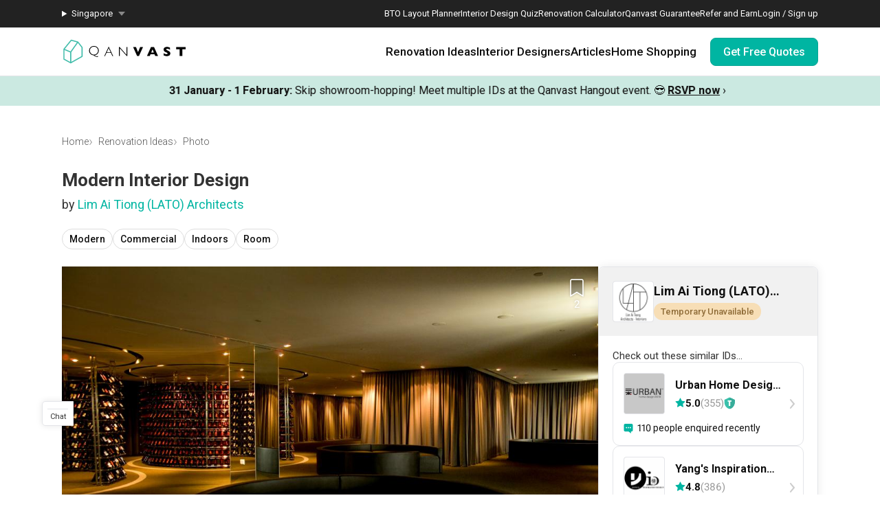

--- FILE ---
content_type: text/html; charset=utf-8
request_url: https://qanvast.com/sg/photos/ap-wine-hub-107220
body_size: 26998
content:
<!DOCTYPE html><html lang="en" class="__variable_36f3c5 __variable_a3b498"><head><meta charSet="utf-8"/><link rel="preconnect" href="/" crossorigin=""/><meta name="viewport" content="width=device-width, initial-scale=1"/><link rel="preload" as="image" href="/next-images/logo-qanvast-horizontal.svg" fetchPriority="high"/><link rel="preload" as="image" href="/next-images/apple-touch-icon.png"/><link rel="preload" as="image" href="/next-images/navBarV2/blank-profile.png"/><link rel="preload" as="image" href="/next-images/icons/icon-quotes.svg"/><link rel="preload" as="image" href="/next-images/icons/icon-bookmarked.svg"/><link rel="preload" as="image" href="/next-images/icons/icon-arrow.svg"/><link rel="preload" as="image" href="https://d1hy6t2xeg0mdl.cloudfront.net/image/107220/dcce60215c/1024-width"/><link rel="preload" as="image" href="/next-images/boards/icon-bookmark.png"/><link rel="preload" as="image" href="https://d1hy6t2xeg0mdl.cloudfront.net/image/107161/d3f466a737/thumbnail-nofill/60-width" imageSrcSet="" imageSizes="" fetchPriority="high"/><link rel="stylesheet" href="/_next/static/css/bd56ae6285b6bec4.css" data-precedence="next"/><link rel="stylesheet" href="/_next/static/css/153daaa38fdfed4d.css" data-precedence="next"/><link rel="stylesheet" href="/_next/static/css/c0a0c1c13c165182.css" data-precedence="next"/><link rel="stylesheet" href="/_next/static/css/c8c1e75eb59e9362.css" data-precedence="next"/><link rel="preload" as="script" fetchPriority="low" href="/_next/static/chunks/webpack-a5f7c9af3dc501ea.js"/><script src="/_next/static/chunks/fd9d1056-1138daa70a59d424.js" async=""></script><script src="/_next/static/chunks/8069-d92eb8fed6786de3.js" async=""></script><script src="/_next/static/chunks/main-app-44e326ee55fc5327.js" async=""></script><script src="/_next/static/chunks/5250-bc4bd220b2eb3212.js" async=""></script><script src="/_next/static/chunks/app/%5Blocale%5D/error-2bae85a4b1831f22.js" async=""></script><script src="/_next/static/chunks/7678-41acba61c5fccb3d.js" async=""></script><script src="/_next/static/chunks/127-ad44c83d91ed2dcf.js" async=""></script><script src="/_next/static/chunks/9574-34206e4c623ac52e.js" async=""></script><script src="/_next/static/chunks/9909-bed272b856c7e2a7.js" async=""></script><script src="/_next/static/chunks/4983-f9b98bafbbea98bc.js" async=""></script><script src="/_next/static/chunks/370-579163f9e22ef170.js" async=""></script><script src="/_next/static/chunks/1749-e8d2432fe8bd95ed.js" async=""></script><script src="/_next/static/chunks/8769-998d514976602677.js" async=""></script><script src="/_next/static/chunks/1010-5587ed1b3f1bff0b.js" async=""></script><script src="/_next/static/chunks/5749-95762566d976a12b.js" async=""></script><script src="/_next/static/chunks/6246-d7218288579b7347.js" async=""></script><script src="/_next/static/chunks/7529-28dc4666166a0615.js" async=""></script><script src="/_next/static/chunks/app/%5Blocale%5D/(defaultLayout)/layout-71459ac1f8510146.js" async=""></script><script src="/_next/static/chunks/app/error-db45bc5df2defeed.js" async=""></script><script src="/_next/static/chunks/app/global-error-cf0e5fcb9c53e17a.js" async=""></script><script src="/_next/static/chunks/2947-f63e602f690c27ca.js" async=""></script><script src="/_next/static/chunks/1253-1907896976f37379.js" async=""></script><script src="/_next/static/chunks/2465-cee278c7fac4ae11.js" async=""></script><script src="/_next/static/chunks/3033-ae5ae1511a0a95ab.js" async=""></script><script src="/_next/static/chunks/3010-e1b54ae726c29a95.js" async=""></script><script src="/_next/static/chunks/9734-25efcb4f8df30f56.js" async=""></script><script src="/_next/static/chunks/app/%5Blocale%5D/(defaultLayout)/photos/%5Bid%5D/page-40e0a31d5696c72a.js" async=""></script><script src="/_next/static/chunks/app/%5Blocale%5D/(noLayout)/layout-894d02743c01985d.js" async=""></script><title>Commercial | Interior Design Singapore | Interior Design Ideas</title><meta name="description" content="View this Modern-style Commercial  renovation in AP Wine Hub by Lim Ai Tiong (LATO) Architects, plus other similar interior ideas on Qanvast."/><meta property="og:title" content="Commercial | Interior Design Singapore | Interior Design Ideas"/><meta property="og:description" content="View this Modern-style Commercial  renovation in AP Wine Hub by Lim Ai Tiong (LATO) Architects, plus other similar interior ideas on Qanvast."/><meta property="og:url" content="https://qanvast.com/photos/ap-wine-hub-107220"/><meta property="og:image" content="https://d1hy6t2xeg0mdl.cloudfront.net/image/107220/dcce60215c/1024-width"/><meta property="og:image:width" content="800"/><meta property="og:image:height" content="600"/><meta property="og:image:alt" content="Commercial | Interior Design Singapore | Interior Design Ideas"/><meta property="og:type" content="website"/><meta name="twitter:card" content="summary_large_image"/><meta name="twitter:title" content="Commercial | Interior Design Singapore | Interior Design Ideas"/><meta name="twitter:description" content="View this Modern-style Commercial  renovation in AP Wine Hub by Lim Ai Tiong (LATO) Architects, plus other similar interior ideas on Qanvast."/><meta name="twitter:image" content="https://d1hy6t2xeg0mdl.cloudfront.net/image/107220/dcce60215c/1024-width"/><meta name="twitter:image:width" content="800"/><meta name="twitter:image:height" content="600"/><meta name="twitter:image:alt" content="Commercial | Interior Design Singapore | Interior Design Ideas"/><script>
              document.querySelectorAll('script').forEach(s => {
                s.setAttribute('fetchpriority', 'low');
              });
            </script><script src="/_next/static/chunks/polyfills-c67a75d1b6f99dc8.js" noModule=""></script></head><body><div class="notifications-wrapper"></div><nav class="Desktop_container__AyF_5"><div class="Desktop_top__dVvdA"><div class="Desktop_inner-container__OT9FG"><div class="Desktop_left__NqDr7"><details><summary><div>Singapore</div></summary><ul><a href="/my"><li>Malaysia</li></a></ul></details></div><div class="Desktop_right__Pg7iB"><a href="/sg/bto-layout-planner">BTO Layout Planner</a><a href="/sg/interior-design-styles-quiz">Interior Design Quiz</a><a href="/sg/renovation-calculator">Renovation Calculator</a><a href="/sg/guarantee">Qanvast Guarantee</a><a href="/sg/referral">Refer and Earn</a><a href="/sg">Login / Sign up</a></div></div></div><div class="Desktop_bottom__6jpfB"><div class="Desktop_left__NqDr7"><a href="/sg/"><img class="Desktop_logo__0YCca" src="/next-images/logo-qanvast-horizontal.svg" alt="Qanvast Logo" width="1024" height="225" fetchPriority="high"/></a></div><div class="Desktop_right__Pg7iB"><div class="Desktop_category__Y_xVE"><a class="Desktop_header__tvbPX" href="/sg/interior-design-singapore">Renovation Ideas</a><div class="Desktop_menu__NK_TL"><div class="Desktop_left__NqDr7"><div class="Desktop_column__uiAei"><div class="Desktop_title__iyTKf">By Property Type</div><a href="/sg/interior-design-singapore/hdb-interior-design">HDB</a><a href="/sg/interior-design-singapore/condo-interior-design">Condo</a><a href="/sg/interior-design-singapore/landed-interior-design">Landed</a><a href="/sg/interior-design-singapore/commercial-interior-design">Commercial</a></div><div class="Desktop_column__uiAei"><div class="Desktop_title__iyTKf">By Style</div><a href="/sg/interior-design-singapore/contemporary-interior-design">Contemporary</a><a href="/sg/interior-design-singapore/modern-interior-design">Modern</a><a href="/sg/interior-design-singapore/scandinavian-interior-design">Scandinavian</a><a href="/sg/interior-design-singapore/minimalist-interior-design">Minimalist</a><a href="/sg/interior-design-singapore/industrial-interior-design">Industrial</a></div><div class="Desktop_column__uiAei"><div class="Desktop_title__iyTKf">By Room / Area</div><a href="/sg/interior-design-singapore/living-interior-design">Living Room</a><a href="/sg/interior-design-singapore/dining-interior-design">Dining Room</a><a href="/sg/interior-design-singapore/kitchen-interior-design">Kitchen</a><a href="/sg/interior-design-singapore/bathroom-interior-design">Bathroom</a><a href="/sg/interior-design-singapore/bedroom-interior-design">Bedroom</a></div></div><div class="Desktop_right__Pg7iB"><a class="Desktop_cta__kvSSa" href="/sg/renovation-calculator?from=desktop-nav-renovation-ideas-reno-calc&amp;ref=https%3A%2F%2Fqanvast.com%2Fsg%2Fphotos%2Fap-wine-hub-107220"><div class="Desktop_title__iyTKf">Find out your budget</div><div class="Desktop_description__4uaTv">Get a budget estimate before meeting IDs</div><div class="Desktop_link__YhoEG">Calculate Now ›</div></a><a class="Desktop_shortcut__YffIl" href="/sg/boards">Create your moodboard</a><a class="Desktop_shortcut__YffIl" href="/sg/dashboard">Renovation Checklist</a><a class="Desktop_shortcut__YffIl" href="https://app.adjust.com/30mnwo_ok7xx9">Download Qanvast App</a><a class="Desktop_shortcut__YffIl" href="/sg/quote-request?from=desktop-nav-renovation-ideas-rfq&amp;variant=_A&amp;ref=https%3A%2F%2Fqanvast.com%2Fsg%2Fphotos%2Fap-wine-hub-107220">Find an ID</a></div></div></div><div class="Desktop_category__Y_xVE"><a class="Desktop_header__tvbPX" href="/sg/interior-designers-architects">Interior Designers</a><div class="Desktop_menu__NK_TL"><div class="Desktop_left__NqDr7"><div class="Desktop_column__uiAei"><div class="Desktop_title__iyTKf">By Firms</div><a href="/sg/interior-designers-architects?supertrust=1">SuperTrust Firms</a><a href="/sg/interior-designers-architects?category=Interior Designer">Interior Designers</a><a href="/sg/interior-designers-architects?category=Contractor-ID">Contractor-IDs</a><a href="/sg/interior-designers-architects?category=Architect">Architects</a></div><div class="Desktop_column__uiAei"><div class="Desktop_title__iyTKf">By Budget (S$)</div><a href="/sg/interior-designers-architects?budget=40000">40,000 and under</a><a href="/sg/interior-designers-architects?budget=60000">60,000 and under</a><a href="/sg/interior-designers-architects?budget=80000">80,000 and under</a></div><div class="Desktop_column__uiAei"><div class="Desktop_title__iyTKf">By Location</div><a href="/sg/interior-designers-architects?area=North">North</a><a href="/sg/interior-designers-architects?area=North-East">North-East</a><a href="/sg/interior-designers-architects?area=East">East</a><a href="/sg/interior-designers-architects?area=West">West</a><a href="/sg/interior-designers-architects?area=Central">Central</a></div></div><div class="Desktop_right__Pg7iB"><a class="Desktop_cta__kvSSa" href="/sg/renovation-packages-singapore"><div class="Desktop_title__iyTKf">Renovation Packages</div><div class="Desktop_description__4uaTv">Maximise your renovation budget with these deals.</div><div class="Desktop_link__YhoEG">View all ›</div></a><a class="Desktop_shortcut__YffIl" href="https://renovate.qanvast.com/hangout/">Qanvast Hangout</a><a class="Desktop_shortcut__YffIl" href="/sg/reviews">Read Reviews</a><a class="Desktop_shortcut__YffIl" href="/sg/quote-request?from=desktop-nav-renovation-ideas-rfq&amp;variant=_A&amp;ref=https%3A%2F%2Fqanvast.com%2Fsg%2Fphotos%2Fap-wine-hub-107220">Find an ID</a></div></div></div><div class="Desktop_category__Y_xVE"><a class="Desktop_header__tvbPX" href="/sg/articles">Articles</a><div class="Desktop_menu__NK_TL"><div class="Desktop_left__NqDr7"><div class="Desktop_column__uiAei"><div class="Desktop_title__iyTKf">By Category</div><a href="/sg/articles/categories/inspiration">Inspiration</a><a href="/sg/articles/categories/guide">Guide</a><a href="/sg/articles/categories/budgeting">Budgeting</a><a href="/sg/articles/categories/renovation-journey">Renovation Journey</a><a href="/sg/articles/categories/taobao-home">Taobao Home</a></div><div class="Desktop_column__uiAei"><div class="Desktop_title__iyTKf">Popular</div><a href="/sg/articles/-3384">How Much is a 3, 4, and 5-Room HDB Flat Renovation in 2025?</a><a href="/sg/articles/-776">When Should I Start Planning My Renovation?</a><a href="/sg/articles/-90">9 (Avoidable) Renovation Mistakes That New Homeowners Make</a></div></div><div class="Desktop_right__Pg7iB"><a class="Desktop_cta__kvSSa" href="/sg/renovation-calculator?from=desktop-nav-articles-reno-calc&amp;ref=https%3A%2F%2Fqanvast.com%2Fsg%2Fphotos%2Fap-wine-hub-107220"><div class="Desktop_title__iyTKf">Find out your budget</div><div class="Desktop_description__4uaTv">Get a budget estimate before meeting IDs</div><div class="Desktop_link__YhoEG">Calculate Now ›</div></a><a class="Desktop_shortcut__YffIl" href="/sg/dashboard">Renovation Checklist</a><a class="Desktop_shortcut__YffIl" href="https://app.adjust.com/30mnwo_ok7xx9">Download Qanvast App</a><a class="Desktop_shortcut__YffIl" href="/sg/quote-request?from=desktop-nav-renovation-ideas-rfq&amp;variant=_A&amp;ref=https%3A%2F%2Fqanvast.com%2Fsg%2Fphotos%2Fap-wine-hub-107220">Find an ID</a></div></div></div><div class="Desktop_category__Y_xVE"><a class="Desktop_header__tvbPX" href="/sg/materials-brands">Home Shopping</a><div class="Desktop_menu__NK_TL"><div class="Desktop_left__NqDr7"><div class="Desktop_column__uiAei"><div class="Desktop_title__iyTKf">By Products</div><a href="/sg/brands?category=appliances">Appliances</a><a href="/sg/brands?category=curtain%20%26%20blinds">Curtain &amp; Blinds</a><a href="/sg/brands?category=furniture">Furniture</a><a href="/sg/brands?category=home%20decor">Home Decor</a><a href="/sg/brands?category=lightings">Lightings</a></div><div class="Desktop_column__uiAei"><div class="Desktop_title__iyTKf">By Materials</div><a href="/sg/brands?category=countertops">Countertops</a><a href="/sg/brands?category=flooring">Flooring</a><a href="/sg/brands?category=laminates">Laminates</a><a href="/sg/brands?category=paint">Paint</a><a href="/sg/brands?category=wall%20panels">Wall Panels</a></div><div class="Desktop_column__uiAei"><div class="Desktop_title__iyTKf">Popular</div><a href="/sg/articles/-372">The Only Cheat Sheet You Will Need for the Right Flooring</a><a href="/sg/articles/-2907">Here are The Best Water Dispensers to Get in Singapore, and Why</a><a href="/sg/articles/-2655">12 Practical Housewarming Gifts for Every Budget Under $200</a></div></div><div class="Desktop_right__Pg7iB"><a class="Desktop_shortcut__YffIl" href="/sg/deals">View Deals</a></div></div></div><div class="Desktop_cta-buttons__Rt0UX"><a href="/sg/quote-request?from=desktop-nav-cta&amp;variant=_A&amp;ref=https%3A%2F%2Fqanvast.com%2Fsg%2Fphotos%2Fap-wine-hub-107220" target="_self" class="QanvastButton_primary__SKIL9    ">Get Free Quotes</a></div></div></div></nav><div data-nosnippet="true"><div class="AppBanner_container__7Nwzg"><div class="AppBanner_content__Tt8pF"><img src="/next-images/apple-touch-icon.png" class="AppBanner_app-icon__i2uCF" alt=""/><div class="AppBanner_banner-text__zyPAL"><div class="AppBanner_title__M1vy6">Renovation planning, on the go</div><a href="https://app.adjust.com/30mnwo_ok7xx9" class="AppBanner_app-button-container__mawp5" target="_blank" rel="noreferrer">Switch to the app</a></div><div class="AppBanner_close-button-container__rxq5d"><button class="AppBanner_close-button__FBmV5">✕</button></div></div></div></div><nav class="Mobile_container__0nznz"><div class="Mobile_bottom__mOlNx"><div class="Mobile_left__PGBhF"><a href="/sg/"><img class="Mobile_logo__si578" src="/next-images/logo-qanvast-horizontal.svg" alt="Qanvast Logo" width="1024" height="225" fetchPriority="high"/></a></div><div class="Mobile_right__wmdYw"><a class="Mobile_board-list-button__bCTVy" href="/sg/boards"><svg xmlns="http://www.w3.org/2000/svg" width="31" height="30" viewBox="0 0 31 30" fill="none" aria-label="My Bookmarks"><path d="M7.55859 6.17657C7.55859 5.20195 8.34868 4.41187 9.3233 4.41187H21.6762C22.6509 4.41187 23.4409 5.20195 23.4409 6.17657V25.5883L15.4998 20.7354L7.55859 25.5883V6.17657Z" stroke="#101010" stroke-width="1.41176" stroke-linecap="round" stroke-linejoin="round"></path></svg></a><a href="/sg"><img class="Mobile_blank-profile__wWb57" width="64" height="64" src="/next-images/navBarV2/blank-profile.png" alt="Profile Picture"/></a><div class="Mobile_hamburger__6YtkY"><div class="Mobile_icon-1__cYSSC"></div><div class="Mobile_icon-2__XTeR6"></div><div class="Mobile_icon-3__J_8Gq"></div></div><div class="TabBar_container__OrhDS"><a class="TabBar_tab__5CepK" href="/sg/interior-design-singapore"><svg fill="none" height="34" viewBox="0 0 35 34" width="35" xmlns="http://www.w3.org/2000/svg" class="TabBar_tab-image__k8fjW"><g stroke="#555" stroke-linecap="round"><path d="m7.25 8.5c-.27614 0-.5.22386-.5.5v16c0 .8284.67157 1.5 1.5 1.5h18c.8284 0 1.5-.6716 1.5-1.5v-16c0-.27614-.2239-.5-.5-.5z" stroke-linejoin="round"></path><path d="m12.75 21c0 .2761.2239.5.5.5h8c.2761 0 .5-.2239.5-.5v-5.3333c0-.1672-.0836-.3233-.2226-.4161l-4.0001-2.6666c-.1679-.112-.3867-.112-.5547 0l-4 2.6666c-.139.0928-.2226.2489-.2226.4161z" stroke-linejoin="round"></path><path d="m9.25 7h16"></path></g></svg><div class="TabBar_tab-title__D9z_P">Ideas</div></a><a class="TabBar_tab__5CepK" href="/sg/interior-designers-architects"><svg fill="none" height="34" viewBox="0 0 35 34" width="35" xmlns="http://www.w3.org/2000/svg" class="TabBar_tab-image__k8fjW"><g stroke="#555" stroke-linecap="round" stroke-linejoin="round"><path d="m19.25 16c1.1956-.9265 2-2.6582 2-4.6416 0-4.28671-1-5.3584-4-5.3584s-4 1.07169-4 5.3584c0 1.9834.8044 3.7151 2 4.6416"></path><path d="m27.25 21-6.4644 7.0208-3.0356-3.0208"></path><path d="m19.25 16c3.102.5395 4.8041 1.8395 6 4m-10-4c-6.12085 1.0644-7.74798 7.0369-7.9715 11.0023-.03108.5514.4192.9977.97148.9977h9.50002m9-3.5c.3591.7182.4603 1.626.4888 2.5001.018.552-.4365.9999-.9888.9999h-2.5"></path></g></svg><div class="TabBar_tab-title__D9z_P">Designers</div></a><a class="TabBar_tab__5CepK" href="/sg/quote-request?from=tabbar-cta&amp;variant=_A&amp;ref=https%3A%2F%2Fqanvast.com%2Fsg%2Fphotos%2Fap-wine-hub-107220"><div class="TabBar_quotes-tab__IvqRh"><img class="TabBar_tab-image__k8fjW" src="/next-images/icons/icon-quotes.svg" alt="" width="34" height="33"/><div class="TabBar_quotes-tab-title___2d9N">Find IDs</div></div></a><a class="TabBar_tab__5CepK" href="/sg/renovation-calculator" target="_blank"><svg fill="none" height="34" viewBox="0 0 35 34" width="35" xmlns="http://www.w3.org/2000/svg" class="TabBar_tab-image__k8fjW"><rect height="21" rx="1.5" stroke="#555" stroke-linecap="round" stroke-linejoin="round" width="17" x="9.25" y="6.5"></rect><path d="m25.75 13h-16" stroke="#555" stroke-linecap="round" stroke-linejoin="round"></path><path clip-rule="evenodd" d="m14.75 16c0 .5523-.4477 1-1 1s-1-.4477-1-1 .4477-1 1-1 1 .4477 1 1zm0 4c0 .5523-.4477 1-1 1s-1-.4477-1-1 .4477-1 1-1 1 .4477 1 1zm-1 5c.5523 0 1-.4477 1-1s-.4477-1-1-1-1 .4477-1 1 .4477 1 1 1zm5-5c0 .5523-.4477 1-1 1s-1-.4477-1-1 .4477-1 1-1 1 .4477 1 1zm-1-3c.5523 0 1-.4477 1-1s-.4477-1-1-1-1 .4477-1 1 .4477 1 1 1zm1 7c0 .5523-.4477 1-1 1s-1-.4477-1-1 .4477-1 1-1 1 .4477 1 1zm3-3c.5523 0 1-.4477 1-1s-.4477-1-1-1-1 .4477-1 1 .4477 1 1 1zm1-5c0 .5523-.4477 1-1 1s-1-.4477-1-1 .4477-1 1-1 1 .4477 1 1zm-1 9c.5523 0 1-.4477 1-1s-.4477-1-1-1-1 .4477-1 1 .4477 1 1 1z" fill="#555" fill-rule="evenodd"></path></svg><div class="TabBar_tab-title__D9z_P">Calculator</div></a><div class="TabBar_tab__5CepK"><svg fill="none" height="34" viewBox="0 0 35 34" width="35" xmlns="http://www.w3.org/2000/svg" class="TabBar_tab-image__k8fjW"><g stroke="#555" stroke-linecap="round" stroke-linejoin="round"><path d="m26.75 10h-18"></path><path d="m26.75 17h-18"></path><path d="m26.75 24h-18"></path></g></svg><div class="TabBar_tab-title__D9z_P">Menu</div></div></div><div class="Mobile_first-bookmark-hint__nKZCB"><img src="/next-images/icons/icon-bookmarked.svg" alt=""/>Access your saves here!</div></div></div></nav><div class="UspTicker_multiple__xlm9Y"><div class="UspTicker_tickers__Q9YjC"><div class="carousel carousel-slider" style="width:100%"><button type="button" aria-label="previous slide / item" class="control-arrow control-prev control-disabled"></button><div class="slider-wrapper axis-horizontal"><ul class="slider animated" style="-webkit-transform:translate3d(-100%,0,0);-moz-transform:translate3d(-100%,0,0);-ms-transform:translate3d(-100%,0,0);-o-transform:translate3d(-100%,0,0);transform:translate3d(-100%,0,0);-ms-transform:translate3d(-100%,0,0);-webkit-transition-duration:500ms;-moz-transition-duration:500ms;-ms-transition-duration:500ms;-o-transition-duration:500ms;transition-duration:500ms;-ms-transition-duration:500ms"><li class="slide"><a href="https://renovate.qanvast.com/hangout/?utm_source=webtickerbanner&amp;medium=referral&amp;utm_campaign=hangout" target="_blank" class="UspTicker_usp-ticker__I82pU"><div class="UspTicker_sg-ticker-text__3ElV0"><b>31 January - 1 February<!-- -->:</b> <!-- -->Skip showroom-hopping! Meet multiple IDs at the Qanvast Hangout event.<!-- --> 😎<!-- --> <u><b>RSVP now</b></u> <!-- -->›</div></a></li><li class="slide selected"><a class="UspTicker_usp-ticker__I82pU" href="/sg/referral"><div class="UspTicker_sg-ticker-text__3ElV0">Know someone who’s renovating soon? Refer them to Qanvast and earn! 💰<!-- --> <b>Find out more ›</b></div></a></li><li class="slide"><a href="https://renovate.qanvast.com/hangout/?utm_source=webtickerbanner&amp;medium=referral&amp;utm_campaign=hangout" target="_blank" class="UspTicker_usp-ticker__I82pU"><div class="UspTicker_sg-ticker-text__3ElV0"><b>31 January - 1 February<!-- -->:</b> <!-- -->Skip showroom-hopping! Meet multiple IDs at the Qanvast Hangout event.<!-- --> 😎<!-- --> <u><b>RSVP now</b></u> <!-- -->›</div></a></li><li class="slide selected"><a class="UspTicker_usp-ticker__I82pU" href="/sg/referral"><div class="UspTicker_sg-ticker-text__3ElV0">Know someone who’s renovating soon? Refer them to Qanvast and earn! 💰<!-- --> <b>Find out more ›</b></div></a></li></ul></div><button type="button" aria-label="next slide / item" class="control-arrow control-next control-disabled"></button></div></div><div class="UspTicker_arrows__j415a"><img src="/next-images/icons/icon-arrow.svg" alt="left arrow"/><img src="/next-images/icons/icon-arrow.svg" alt="right arrow"/></div><div class="UspTicker_indicators__ZNS6_"><div class="UspTicker_active__5ttNJ"></div><div class=""></div></div></div><div class="photo-details-page_container__Q8mTI"><div class="photo-details-page_sub-container__SZiQY"><div class="photo-details-page_heading__lT3DW"><div class="photo-details-page_breadcrumbs-container__N1hZs"><div class="Breadcrumbs_bread-crumb-container___13Ns"><ol class="Breadcrumbs_bread-crumb-list__JBEa5 breadcrumb"><li class=""><a href="/sg/">Home</a></li><li class=""><a href="/sg/interior-design-singapore">Renovation Ideas</a></li><li class="Breadcrumbs_active__LJpz3"><a href="/sg/photos/ap-wine-hub-107220">Photo</a></li></ol><script type="application/ld+json">{"@context":"https://schema.org","@type":"BreadcrumbList","itemListElement":[{"@type":"ListItem","position":1,"name":"Home","item":"https://qanvast.com/sg/"},{"@type":"ListItem","position":2,"name":"Renovation Ideas","item":"https://qanvast.com/sg/interior-design-singapore"},{"@type":"ListItem","position":3,"name":"Photo","item":"https://qanvast.com/sg/photos/ap-wine-hub-107220"}]}</script></div></div><h1 class="photo-details-page_photo-title__XgHin">Modern  Interior Design</h1><h2 class="photo-details-page_photo-sub-title__ulraC">by <a href="/sg/interior-designers-architects/lim-ai-tiong-lato-architects-482" target="_blank">Lim Ai Tiong (LATO) Architects</a></h2><div class="photo-details-page_categories__8KbbE"><div class="pills_pills__T3_gS"><a class="pill_pill__XpQ0X" href="/sg/photos/tags/modern" target="_blank">Modern</a><a class="pill_pill__XpQ0X" href="/sg/photos/tags/commercial" target="_blank">Commercial</a><a class="pill_pill__XpQ0X" href="/sg/photos/tags/indoors" target="_blank">Indoors</a><a class="pill_pill__XpQ0X" href="/sg/photos/tags/room" target="_blank">Room</a></div></div></div><div class="photo-details-page_main__xdHNP"><div class="photo-details-page_photo-details__as0BY"><div class="photo-details-page_photo-wrapper__np0pi"><div class="photo-details-page_photo__tZJQB"><div class="Photo_container__jqsPF"><div class="ProductTag_big-container__lSLcW"><img src="https://d1hy6t2xeg0mdl.cloudfront.net/image/107220/dcce60215c/1024-width" alt="AP Wine Hub, Commercial, Architect, Lim Ai Tiong (LATO) Architects, Modern, Indoors, Room"/></div><div class="Photo_add-to-qanvast__OW6M_"><!--$--><div class="AddToBoardV2_heart-container__O82iI" style="display:none"><img class="AddToBoardV2_heart__AEX_T" width="34" height="34" src="/next-images/boards/icon-bookmark.png" alt="Save to Qanvast Board"/><div class="AddToBoardV2_pin__2_mQr">2</div><div class="AddToBoardV2_tooltip__GNXux">Save this photo</div></div><!--/$--></div></div></div></div><div class="project-details_details-container__tptpd"><div class="project-details_details-wrapper__SiDmI"><h3 class="project-details_details-title__CCkQT" title="AP Wine Hub">AP Wine Hub</h3><div class="project-details_details-content__SQukF"><span>Commercial</span><span> · </span><span>1,114m²</span><span> · </span><span>Modern</span><span> · </span><span>S$250,000</span></div></div><div class="project-details_button-wrapper__CDY2f"><div class="project-details_view-project-button__9fVtS"><a href="/sg/interior-design-singapore/lim-ai-tiong-lato-architects-ap-wine-hub-3385" target="_blank" class="QanvastButton_secondary__Elssb    ">View Project</a></div></div></div><div><h4>Explore more ideas</h4><div class="pills_pills__T3_gS"><a class="pill_pill__XpQ0X" href="/sg/photos/tags/platform-bed?ref=single-photo" target="_blank">Platform Bed</a><a class="pill_pill__XpQ0X" href="/sg/photos/tags/altar?ref=single-photo" target="_blank">Altar</a><a class="pill_pill__XpQ0X" href="/sg/photos/tags/walk-in-wardrobe?ref=single-photo" target="_blank">Walk In Wardrobe</a><a class="pill_pill__XpQ0X" href="/sg/photos/tags/service-yard?ref=single-photo" target="_blank">Service Yard</a><a class="pill_pill__XpQ0X" href="/sg/photos/tags/feature-wall?ref=single-photo" target="_blank">Feature Wall</a><a class="pill_pill__XpQ0X" href="/sg/photos/tags/kitchen-island?ref=single-photo" target="_blank">Kitchen Island</a><a class="pill_pill__XpQ0X" href="/sg/photos/tags/foyer?ref=single-photo" target="_blank">Foyer</a><a class="pill_pill__XpQ0X" href="/sg/photos/tags/window-seat?ref=single-photo" target="_blank">Window Seat</a></div></div><hr class="photo-details-page_desktop-divider__llpRc"/><div class="photo-details-page_photo-description__zcDjC"><h2 class="photo-details-page_photo-description-sub__97Byx"><div class="photo-details-page_photo-description-paragraph__iJI6O"><a href="/sg/interior-design-singapore?search=AP%20Wine%20Hub" target="_blank">AP Wine Hub</a>, a <a href="/sg/interior-design-singapore?houseType=Commercial" target="_blank">Commercial</a> project by <a href="/sg/architects" target="_blank">Architect</a>, <a href="/sg/sg/interior-designers-architects/lim-ai-tiong-lato-architects-482" target="_blank">Lim Ai Tiong (LATO) Architects</a></div></h2><div class="photo-details-page_photo-description-paragraph__iJI6O">Looking for similar spaces? Check out other <a href="/sg/interior-design-singapore?style=Modern" target="_blank">Modern</a> ideas, and other inspiration on our Projects page. Alternatively, view more interior projects by <a href="/sg/sg/interior-designers-architects/lim-ai-tiong-lato-architects-482" target="_blank">Lim Ai Tiong (LATO) Architects</a>.</div><div class="photo-details-page_photo-description-paragraph__iJI6O">Want to learn more about achieving this look? Discover useful renovation ideas and helpful tips on decorating commercial spaces in our <a href="/sg/articles" target="_blank">Articles</a> section. And, don’t forget to save the ideas you like onto your Qanvast moodboard! Create multiple boards filled with your favourite photos and share them with your loved ones and your interior designer. Simply click on the ‘heart’ icon to save the project photo!</div></div></div><div class="SideBar_side-bar__PYUhU"><div><div><div class="SideDirectRfq_directRFQ__yXIsH"><div class="DirectRfq_direct-rfq-wrapper__fZ9up"><div class="PausedSuggestions_container__N3od_  
      "><a href="https://qanvast.com/sg/interior-designers-architects/lim-ai-tiong-lato-architects-482" target="_blank" class="PausedSuggestions_top__f2JHp"><div class="PausedSuggestions_company-logo__uR3_W"><img class="ImageLoader_image__WtkDE ImageLoader_loading__z_0qi " alt="" src="https://d1hy6t2xeg0mdl.cloudfront.net/image/107161/d3f466a737/thumbnail-nofill/60-width" loading="eager" fetchPriority="high" decoding="async" width="60" height="60" srcSet="" sizes=""/></div><div class="PausedSuggestions_company-details__2RD0B"><span class="PausedSuggestions_company-name__PEv9I">Lim Ai Tiong (LATO) Architects</span><span class="PausedSuggestions_unavailable-temporary__zWPUU">Temporary Unavailable<div class="PausedSuggestions_tooltip__mVanf">Unable to take on new projects at this moment.</div></span></div></a><div class="PausedSuggestions_middle__b0zto"><span class="PausedSuggestions_check-out__CPD8L">Check out these similar IDs...</span><div class="PausedSuggestions_related-companies__xEsVy"><div class="PausedSuggestions_placeholder__Wpib_"></div><div class="PausedSuggestions_placeholder__Wpib_"></div><div class="PausedSuggestions_placeholder__Wpib_"></div></div><a href="/sg/interior-designers-architects" target="_blank" class="PausedSuggestions_view-more__DjpMI">View more firms ›</a></div><div class="PausedSuggestions_bottom__PVHyu"><span class="PausedSuggestions_cta-header__pfwN3">Need help selecting IDs?</span><p class="PausedSuggestions_cta-desc__eUHTi">Share your renovation details with us, and our Qanvast Guide will send you a list of suitable interior firms via email.</p><a href="/sg/quote-request?from=paused-suggestions-cta&amp;ref=https%3A%2F%2Fqanvast.com%2Fsg%2Fphotos%2Fap-wine-hub-107220" target="_self" class="QanvastButton_primary__SKIL9    ">Find an ID</a></div></div><!--$--><!--/$--></div></div></div></div><div class="SideBar_perks-banner__Bwin9"><a class="PerksBanner_container__75sAC PerksBanner_small__2ERSL undefined" href="/sg/why-qanvast" countries="SG" target="_blank"><div class="PerksBanner_header__PDHVd">Enquire with this firm to be part of the Qanvast Trust Programme</div><div class="PerksBanner_perk-list__EV0kj"><div class="PerksBanner_perk-group__SEzdc"><div class="PerksBanner_perk__S71GJ"><img src="/next-images/usp/green-tick.svg" alt="" loading="lazy" fetchPriority="low"/><span>Personalised Firm Recommendations</span></div><div class="PerksBanner_perk__S71GJ"><img src="/next-images/usp/green-tick.svg" alt="" loading="lazy" fetchPriority="low"/><span>Upsized Furnishing Deals</span></div></div><div class="PerksBanner_perk-group__SEzdc"></div></div><div class="PerksBanner_footer__iLCwo"><span class="PerksBanner_t-and-c__TR0ou">T&amp;Cs apply</span><span class="PerksBanner_find-out-more__sTdSY">Find out more<!-- --> ›</span></div></a></div></div></div></div></div><div class="
          MobileDirectRfq_mobile-directRFQ__hyFhf
          
          
        "><div class="DirectRfq_direct-rfq-wrapper__fZ9up"><div class="DirectRfq_direct-rfq-form-buttons___35ME"><div class="DirectRfq_direct-rfq-paused-button__fVh6B"><span><b>Lim Ai Tiong (LATO) Architects</b> is temporary unavailable</span><button class="QanvastButton_primary__SKIL9    ">View similar IDs</button></div></div><!--$--><!--/$--></div></div><footer class="Footer_container__Z1vYj"><div class="Footer_footer__9Yhin"><div class="Footer_footer-links__eWXb_"><div class="Footer_footer-links-category__nWbE_">Information<ul><li><a href="/sg/why-qanvast" class="Footer_footer-link__qlo5S">Qanvast Trust Programme</a></li><li><a href="/sg/qanvast-resolution-centre" class="Footer_footer-link__qlo5S">Qanvast Resolution Centre</a></li><li><a href="/sg/renovation-calculator" class="Footer_footer-link__qlo5S">Renovation Calculator</a></li><li><a href="/sg/interior-design-styles-quiz" class="Footer_footer-link__qlo5S">Interior Design Quiz</a></li><li><a href="/sg/referral" class="Footer_footer-link__qlo5S">Refer and Be Rewarded</a></li><li><a href="/sg/guarantee/new" class="Footer_footer-link__qlo5S">Opt-in for Qanvast Guarantee</a></li><li><a href="/sg/faq" class="Footer_footer-link__qlo5S">FAQs</a></li></ul></div><div class="Footer_footer-links-category__nWbE_">Policies<ul><li><a href="/sg/review-policy" class="Footer_footer-link__qlo5S">Review Policy</a></li><li><a href="/sg/privacy" class="Footer_footer-link__qlo5S">Privacy Policy</a></li><li><a href="/sg/terms-of-service" class="Footer_footer-link__qlo5S">Terms of Service</a></li></ul></div><div class="Footer_footer-links-category__nWbE_">Company<ul><li><a href="/sg/about-us" class="Footer_footer-link__qlo5S">About Us</a></li><li><a href="https://careers.qanvast.com" target="_blank" class="Footer_footer-link__qlo5S" rel="noreferrer">Careers</a></li><li><a href="/sg/advertise" class="Footer_footer-link__qlo5S">Advertise With Us</a></li><li><a href="mailto:heretohelp@qanvast.com" class="Footer_footer-link__qlo5S">Email Us</a></li></ul></div></div><div class="Footer_footer-links-mobile__cW2L_"><details class="Footer_footer-links-category__nWbE_"><summary class="Footer_footer-links-category-label__3M0tr">Information</summary><ul><li><a href="/sg/why-qanvast" class="Footer_footer-link__qlo5S">Qanvast Trust Programme</a></li><li><a href="/sg/qanvast-resolution-centre" class="Footer_footer-link__qlo5S">Qanvast Resolution Centre</a></li><li><a href="/sg/renovation-calculator" class="Footer_footer-link__qlo5S">Renovation Calculator</a></li><li><a href="/sg/interior-design-styles-quiz" class="Footer_footer-link__qlo5S">Interior Design Quiz</a></li><li><a href="/sghttps://renovate.qanvast.com/refer-friends/" target="_blank" class="Footer_footer-link__qlo5S">Refer and Be Rewarded</a></li><li><a href="/sg/guarantee/new" class="Footer_footer-link__qlo5S">Opt-in for Qanvast Guarantee</a></li><li><a href="/sg/faq" class="Footer_footer-link__qlo5S">FAQs</a></li></ul></details><details class="Footer_footer-links-category__nWbE_"><summary class="Footer_footer-links-category-label__3M0tr">Policies</summary><ul><li><a href="/sg/review-policy" class="Footer_footer-link__qlo5S">Review Policy</a></li><li><a href="/sg/privacy" class="Footer_footer-link__qlo5S">Privacy Policy</a></li><li><a href="/sg/terms-of-service" class="Footer_footer-link__qlo5S">Terms of Service</a></li></ul></details><details class="Footer_footer-links-category__nWbE_"><summary class="Footer_footer-links-category-label__3M0tr">Company</summary><ul><li><a href="/sg/about-us" class="Footer_footer-link__qlo5S">About Us</a></li><li><a href="https://careers.qanvast.com" target="_blank" class="Footer_footer-link__qlo5S" rel="noreferrer">Careers</a></li><li><a href="/sg/advertise" class="Footer_footer-link__qlo5S">Advertise With Us</a></li><li><a href="mailto:heretohelp@qanvast.com" class="Footer_footer-link__qlo5S">Email Us</a></li></ul></details></div><div class="Footer_footer-action__iaRgL"><div class="Footer_footer-app__sjMjX"><div class="Footer_footer-app-logo__yddAQ"><img alt="qanvast-logo" src="/next-images/logo-qanvast-horizontal-white.svg" class="Footer_footer-app-logo-image__FBpF4" loading="lazy"/></div><div class="Footer_footer-app-download__xuxqf"><a href="http://app.adjust.io/q7u08n" target="_blank" rel="noreferrer"><img alt="qanvast-app-store" src="/next-images/ios-dl-en.svg" loading="lazy"/></a><a href="http://app.adjust.io/4qqqcx" target="_blank" rel="noreferrer"><img alt="qanvast-play-store" src="/next-images/android-dl-en.svg" loading="lazy"/></a></div></div><div class="Footer_footer-subscribe__fTcv5"><div class="Footer_footer-subscribe-text__8WOEi">Get local home ideas and renovation tips!</div><div><form class="Footer_footer-subscribe-email__xvGov"><input class="Footer_input-email__sYV3r" placeholder="Your email address" type="email" required="" value=""/><button class="Footer_subscribe-button__XuEJf">Subscribe</button></form></div><div class="Footer_footer-social-links__Ht6DA"><a href="https://www.facebook.com/qanvast" class="Footer_footer-social-link__WYrDs" target="_blank" aria-label="Facebook" rel="noreferrer"><img alt="Facebook" loading="lazy" width="8" height="15" decoding="async" data-nimg="1" style="color:transparent" src="/next-images/icons/icon-facebook.svg"/></a><a href="https://www.instagram.com/qanvast/" class="Footer_footer-social-link__WYrDs" target="_blank" aria-label="Instagram" rel="noreferrer"><img alt="Instagram" loading="lazy" width="18" height="18" decoding="async" data-nimg="1" style="color:transparent" src="/next-images/icons/icon-instagram.svg"/></a><a href="https://www.pinterest.com/qanvast/" class="Footer_footer-social-link__WYrDs" target="_blank" aria-label="Pinterest" rel="noreferrer"><img alt="Pinterest" loading="lazy" width="18" height="18" decoding="async" data-nimg="1" style="color:transparent" src="/next-images/icons/icon-pinterest.svg"/></a><a href="https://www.youtube.com/channel/UC77ZvgsnOq8Qi44eG8K8UfQ" class="Footer_footer-social-link__WYrDs" target="_blank" aria-label="Youtube" rel="noreferrer"><img alt="Qanvast Youtube" loading="lazy" width="20" height="18" decoding="async" data-nimg="1" style="color:transparent" src="/next-images/icons/icon-youtube.svg"/></a><a href="https://t.me/sgqanvasthome" class="Footer_footer-social-link__WYrDs" target="_blank" aria-label="Telegram" rel="noreferrer"><img alt="Telegram" loading="lazy" width="18" height="16" decoding="async" data-nimg="1" style="color:transparent" src="/next-images/icons/icon-telegram.svg"/></a><a href="https://www.tiktok.com/@qanvast" class="Footer_footer-social-link__WYrDs" target="_blank" aria-label="Tiktok" rel="noreferrer"><img alt="Tiktok" loading="lazy" width="14" height="18" decoding="async" data-nimg="1" style="color:transparent" src="/next-images/icons/icon-tiktok.svg"/></a></div></div></div><hr class="Footer_horizontal-line__6NqOw"/></div><div class="Footer_footer-business__r7R0m undefined"><div><p class="Footer_footer-business-copyright__vZH6C">© <!-- -->2026<!-- --> <!-- -->Qanvast Pte Ltd</p><p class="Footer_footer-business-regno__pPDpJ"> · <!-- -->Business Registration No: 201323878M</p></div><div><a href="/sg"><p class="Footer_white__D9Cfq">Singapore</p></a> · <a href="/my"><p class="">Malaysia</p></a></div></div></footer><div class="IntercomButton_intercom__7qhpi" style="transform:translateX(61px)"><div></div><div class="IntercomButton_separator___onnD"></div><div class="IntercomButton_logo-text-container__ba_7D"><span>Chat</span></div></div><div id="google-one-tap" class="GoogleOneTap_google-one-tap-container__9PRaV"><div id="google-login-button" class="GoogleOneTap_hidden__CdYgS"></div></div><script src="/_next/static/chunks/webpack-a5f7c9af3dc501ea.js" async=""></script><script>(self.__next_f=self.__next_f||[]).push([0]);self.__next_f.push([2,null])</script><script>self.__next_f.push([1,"1:HC[\"/\",\"\"]\n2:HL[\"/_next/static/css/bd56ae6285b6bec4.css\",\"style\"]\n0:\"$L3\"\n"])</script><script>self.__next_f.push([1,"4:HL[\"/_next/static/css/153daaa38fdfed4d.css\",\"style\"]\n5:HL[\"/_next/static/css/c0a0c1c13c165182.css\",\"style\"]\n6:HL[\"/_next/static/css/c8c1e75eb59e9362.css\",\"style\"]\n"])</script><script>self.__next_f.push([1,"7:I[47690,[],\"\"]\na:I[5613,[],\"\"]\nd:I[31778,[],\"\"]\nf:I[47324,[\"5250\",\"static/chunks/5250-bc4bd220b2eb3212.js\",\"6816\",\"static/chunks/app/%5Blocale%5D/error-2bae85a4b1831f22.js\"],\"\"]\n"])</script><script>self.__next_f.push([1,"10:I[25250,[\"7678\",\"static/chunks/7678-41acba61c5fccb3d.js\",\"127\",\"static/chunks/127-ad44c83d91ed2dcf.js\",\"9574\",\"static/chunks/9574-34206e4c623ac52e.js\",\"9909\",\"static/chunks/9909-bed272b856c7e2a7.js\",\"4983\",\"static/chunks/4983-f9b98bafbbea98bc.js\",\"370\",\"static/chunks/370-579163f9e22ef170.js\",\"1749\",\"static/chunks/1749-e8d2432fe8bd95ed.js\",\"5250\",\"static/chunks/5250-bc4bd220b2eb3212.js\",\"8769\",\"static/chunks/8769-998d514976602677.js\",\"1010\",\"static/chunks/1010-5587ed1b3f1bff0b.js\",\"5749\",\"static/chunks/5749-95762566d976a12b.js\",\"6246\",\"static/chunks/6246-d7218288579b7347.js\",\"7529\",\"static/chunks/7529-28dc4666166a0615.js\",\"3461\",\"static/chunks/app/%5Blocale%5D/(defaultLayout)/layout-71459ac1f8510146.js\"],\"\"]\n"])</script><script>self.__next_f.push([1,"11:I[97776,[\"7601\",\"static/chunks/app/error-db45bc5df2defeed.js\"],\"\"]\n13:I[83239,[\"6470\",\"static/chunks/app/global-error-cf0e5fcb9c53e17a.js\"],\"\"]\nb:[\"locale\",\"sg\",\"d\"]\nc:[\"id\",\"ap-wine-hub-107220\",\"d\"]\n14:[]\n"])</script><script>self.__next_f.push([1,"3:[[[\"$\",\"link\",\"0\",{\"rel\":\"stylesheet\",\"href\":\"/_next/static/css/bd56ae6285b6bec4.css\",\"precedence\":\"next\",\"crossOrigin\":\"$undefined\"}]],[\"$\",\"$L7\",null,{\"buildId\":\"xXCsOUbWZh0WZgBqo8K96\",\"assetPrefix\":\"\",\"initialCanonicalUrl\":\"/sg/photos/ap-wine-hub-107220\",\"initialTree\":[\"\",{\"children\":[[\"locale\",\"sg\",\"d\"],{\"children\":[\"(defaultLayout)\",{\"children\":[\"photos\",{\"children\":[[\"id\",\"ap-wine-hub-107220\",\"d\"],{\"children\":[\"__PAGE__\",{}]}]}]}]}]},\"$undefined\",\"$undefined\",true],\"initialSeedData\":[\"\",{\"children\":[[\"locale\",\"sg\",\"d\"],{\"children\":[\"(defaultLayout)\",{\"children\":[\"photos\",{\"children\":[[\"id\",\"ap-wine-hub-107220\",\"d\"],{\"children\":[\"__PAGE__\",{},[\"$L8\",\"$L9\",null]]},[\"$\",\"$La\",null,{\"parallelRouterKey\":\"children\",\"segmentPath\":[\"children\",\"$b\",\"children\",\"(defaultLayout)\",\"children\",\"photos\",\"children\",\"$c\",\"children\"],\"loading\":\"$undefined\",\"loadingStyles\":\"$undefined\",\"loadingScripts\":\"$undefined\",\"hasLoading\":false,\"error\":\"$undefined\",\"errorStyles\":\"$undefined\",\"errorScripts\":\"$undefined\",\"template\":[\"$\",\"$Ld\",null,{}],\"templateStyles\":\"$undefined\",\"templateScripts\":\"$undefined\",\"notFound\":\"$undefined\",\"notFoundStyles\":\"$undefined\",\"styles\":[[\"$\",\"link\",\"0\",{\"rel\":\"stylesheet\",\"href\":\"/_next/static/css/c0a0c1c13c165182.css\",\"precedence\":\"next\",\"crossOrigin\":\"$undefined\"}],[\"$\",\"link\",\"1\",{\"rel\":\"stylesheet\",\"href\":\"/_next/static/css/c8c1e75eb59e9362.css\",\"precedence\":\"next\",\"crossOrigin\":\"$undefined\"}]]}]]},[\"$\",\"$La\",null,{\"parallelRouterKey\":\"children\",\"segmentPath\":[\"children\",\"$b\",\"children\",\"(defaultLayout)\",\"children\",\"photos\",\"children\"],\"loading\":\"$undefined\",\"loadingStyles\":\"$undefined\",\"loadingScripts\":\"$undefined\",\"hasLoading\":false,\"error\":\"$undefined\",\"errorStyles\":\"$undefined\",\"errorScripts\":\"$undefined\",\"template\":[\"$\",\"$Ld\",null,{}],\"templateStyles\":\"$undefined\",\"templateScripts\":\"$undefined\",\"notFound\":\"$undefined\",\"notFoundStyles\":\"$undefined\",\"styles\":null}]]},[null,\"$Le\",null]]},[\"$\",\"$La\",null,{\"parallelRouterKey\":\"children\",\"segmentPath\":[\"children\",\"$b\",\"children\"],\"loading\":\"$undefined\",\"loadingStyles\":\"$undefined\",\"loadingScripts\":\"$undefined\",\"hasLoading\":false,\"error\":\"$f\",\"errorStyles\":[[\"$\",\"link\",\"0\",{\"rel\":\"stylesheet\",\"href\":\"/_next/static/css/43bb17f7a3696a61.css\",\"precedence\":\"next\",\"crossOrigin\":\"$undefined\"}]],\"errorScripts\":[],\"template\":[\"$\",\"$Ld\",null,{}],\"templateStyles\":\"$undefined\",\"templateScripts\":\"$undefined\",\"notFound\":[\"$\",\"section\",null,{\"className\":\"__404_container__Mjldt\",\"children\":[\"$\",\"div\",null,{\"className\":\"__404_subcontainer__aZrE9\",\"children\":[[\"$\",\"img\",null,{\"src\":\"/next-images/404.svg\",\"className\":\"__404_not-found__HD8Fy\",\"alt\":\"404\"}],[\"$\",\"h1\",null,{\"children\":\"Uh oh, this wasn’t part of the plan\"}],[\"$\",\"p\",null,{\"children\":\"The page you are looking for may have moved somewhere else or no longer exists.\"}],[\"$\",\"$L10\",null,{\"prefetch\":false,\"href\":\"/\",\"children\":\"Take me home\"}]]}]}],\"notFoundStyles\":[[\"$\",\"link\",\"0\",{\"rel\":\"stylesheet\",\"href\":\"/_next/static/css/43bb17f7a3696a61.css\",\"precedence\":\"next\",\"crossOrigin\":\"$undefined\"}]],\"styles\":[[\"$\",\"link\",\"0\",{\"rel\":\"stylesheet\",\"href\":\"/_next/static/css/153daaa38fdfed4d.css\",\"precedence\":\"next\",\"crossOrigin\":\"$undefined\"}]]}]]},[null,[\"$\",\"html\",null,{\"lang\":\"en\",\"className\":\"__variable_36f3c5 __variable_a3b498\",\"children\":[[\"$\",\"head\",null,{\"children\":[\"$\",\"script\",null,{\"dangerouslySetInnerHTML\":{\"__html\":\"\\n              document.querySelectorAll('script').forEach(s =\u003e {\\n                s.setAttribute('fetchpriority', 'low');\\n              });\\n            \"}}]}],[\"$\",\"body\",null,{\"children\":[\"$\",\"$La\",null,{\"parallelRouterKey\":\"children\",\"segmentPath\":[\"children\"],\"loading\":\"$undefined\",\"loadingStyles\":\"$undefined\",\"loadingScripts\":\"$undefined\",\"hasLoading\":false,\"error\":\"$11\",\"errorStyles\":[],\"errorScripts\":[],\"template\":[\"$\",\"$Ld\",null,{}],\"templateStyles\":\"$undefined\",\"templateScripts\":\"$undefined\",\"notFound\":[\"$\",\"section\",null,{\"className\":\"__404_container__yNnV8\",\"children\":[\"$\",\"div\",null,{\"className\":\"__404_subcontainer__FQfSp\",\"children\":[[\"$\",\"img\",null,{\"src\":\"/next-images/logo-qanvast-horizontal.svg\",\"className\":\"__404_logo__c5_wK\",\"alt\":\"Qanvast Logo\"}],[\"$\",\"img\",null,{\"src\":\"/next-images/404.svg\",\"className\":\"__404_not-found__WY1TW\",\"alt\":\"404\"}],[\"$\",\"h1\",null,{\"children\":\"Uh oh, this wasn’t part of the plan\"}],[\"$\",\"p\",null,{\"children\":\"The page you are looking for may have moved somewhere else or no longer exists.\"}],[\"$\",\"$L10\",null,{\"prefetch\":false,\"href\":\"/\",\"children\":\"Take me home\"}]]}]}],\"notFoundStyles\":[[\"$\",\"link\",\"0\",{\"rel\":\"stylesheet\",\"href\":\"/_next/static/css/2dc25b641a2d3ff7.css\",\"precedence\":\"next\",\"crossOrigin\":\"$undefined\"}]],\"styles\":null}]}]]}],null]],\"initialHead\":[false,\"$L12\"],\"globalErrorComponent\":\"$13\",\"missingSlots\":\"$W14\"}]]\n"])</script><script>self.__next_f.push([1,"15:I[79755,[\"7678\",\"static/chunks/7678-41acba61c5fccb3d.js\",\"127\",\"static/chunks/127-ad44c83d91ed2dcf.js\",\"9574\",\"static/chunks/9574-34206e4c623ac52e.js\",\"9909\",\"static/chunks/9909-bed272b856c7e2a7.js\",\"4983\",\"static/chunks/4983-f9b98bafbbea98bc.js\",\"370\",\"static/chunks/370-579163f9e22ef170.js\",\"2947\",\"static/chunks/2947-f63e602f690c27ca.js\",\"1253\",\"static/chunks/1253-1907896976f37379.js\",\"1010\",\"static/chunks/1010-5587ed1b3f1bff0b.js\",\"5749\",\"static/chunks/5749-95762566d976a12b.js\",\"6246\",\"static/chunks/6246-d7218288579b7347.js\",\"2465\",\"static/chunks/2465-cee278c7fac4ae11.js\",\"3033\",\"static/chunks/3033-ae5ae1511a0a95ab.js\",\"3010\",\"static/chunks/3010-e1b54ae726c29a95.js\",\"9734\",\"static/chunks/9734-25efcb4f8df30f56.js\",\"7182\",\"static/chunks/app/%5Blocale%5D/(defaultLayout)/photos/%5Bid%5D/page-40e0a31d5696c72a.js\"],\"\"]\n"])</script><script>self.__next_f.push([1,"16:I[65566,[\"7678\",\"static/chunks/7678-41acba61c5fccb3d.js\",\"127\",\"static/chunks/127-ad44c83d91ed2dcf.js\",\"9574\",\"static/chunks/9574-34206e4c623ac52e.js\",\"9909\",\"static/chunks/9909-bed272b856c7e2a7.js\",\"4983\",\"static/chunks/4983-f9b98bafbbea98bc.js\",\"370\",\"static/chunks/370-579163f9e22ef170.js\",\"1010\",\"static/chunks/1010-5587ed1b3f1bff0b.js\",\"5749\",\"static/chunks/5749-95762566d976a12b.js\",\"6246\",\"static/chunks/6246-d7218288579b7347.js\",\"7529\",\"static/chunks/7529-28dc4666166a0615.js\",\"3457\",\"static/chunks/app/%5Blocale%5D/(noLayout)/layout-894d02743c01985d.js\"],\"\"]\n"])</script><script>self.__next_f.push([1,"17:I[56246,[\"7678\",\"static/chunks/7678-41acba61c5fccb3d.js\",\"127\",\"static/chunks/127-ad44c83d91ed2dcf.js\",\"9574\",\"static/chunks/9574-34206e4c623ac52e.js\",\"9909\",\"static/chunks/9909-bed272b856c7e2a7.js\",\"4983\",\"static/chunks/4983-f9b98bafbbea98bc.js\",\"370\",\"static/chunks/370-579163f9e22ef170.js\",\"1010\",\"static/chunks/1010-5587ed1b3f1bff0b.js\",\"5749\",\"static/chunks/5749-95762566d976a12b.js\",\"6246\",\"static/chunks/6246-d7218288579b7347.js\",\"7529\",\"static/chunks/7529-28dc4666166a0615.js\",\"3457\",\"static/chunks/app/%5Blocale%5D/(noLayout)/layout-894d02743c01985d.js\"],\"\"]\n"])</script><script>self.__next_f.push([1,"18:I[55322,[\"7678\",\"static/chunks/7678-41acba61c5fccb3d.js\",\"127\",\"static/chunks/127-ad44c83d91ed2dcf.js\",\"9574\",\"static/chunks/9574-34206e4c623ac52e.js\",\"9909\",\"static/chunks/9909-bed272b856c7e2a7.js\",\"4983\",\"static/chunks/4983-f9b98bafbbea98bc.js\",\"370\",\"static/chunks/370-579163f9e22ef170.js\",\"1010\",\"static/chunks/1010-5587ed1b3f1bff0b.js\",\"5749\",\"static/chunks/5749-95762566d976a12b.js\",\"6246\",\"static/chunks/6246-d7218288579b7347.js\",\"7529\",\"static/chunks/7529-28dc4666166a0615.js\",\"3457\",\"static/chunks/app/%5Blocale%5D/(noLayout)/layout-894d02743c01985d.js\"],\"\"]\n"])</script><script>self.__next_f.push([1,"19:I[67278,[\"7678\",\"static/chunks/7678-41acba61c5fccb3d.js\",\"127\",\"static/chunks/127-ad44c83d91ed2dcf.js\",\"9574\",\"static/chunks/9574-34206e4c623ac52e.js\",\"9909\",\"static/chunks/9909-bed272b856c7e2a7.js\",\"4983\",\"static/chunks/4983-f9b98bafbbea98bc.js\",\"370\",\"static/chunks/370-579163f9e22ef170.js\",\"1749\",\"static/chunks/1749-e8d2432fe8bd95ed.js\",\"5250\",\"static/chunks/5250-bc4bd220b2eb3212.js\",\"8769\",\"static/chunks/8769-998d514976602677.js\",\"1010\",\"static/chunks/1010-5587ed1b3f1bff0b.js\",\"5749\",\"static/chunks/5749-95762566d976a12b.js\",\"6246\",\"static/chunks/6246-d7218288579b7347.js\",\"7529\",\"static/chunks/7529-28dc4666166a0615.js\",\"3461\",\"static/chunks/app/%5Blocale%5D/(defaultLayout)/layout-71459ac1f8510146.js\"],\"\"]\n"])</script><script>self.__next_f.push([1,"1a:I[41567,[\"7678\",\"static/chunks/7678-41acba61c5fccb3d.js\",\"127\",\"static/chunks/127-ad44c83d91ed2dcf.js\",\"9574\",\"static/chunks/9574-34206e4c623ac52e.js\",\"9909\",\"static/chunks/9909-bed272b856c7e2a7.js\",\"4983\",\"static/chunks/4983-f9b98bafbbea98bc.js\",\"370\",\"static/chunks/370-579163f9e22ef170.js\",\"1010\",\"static/chunks/1010-5587ed1b3f1bff0b.js\",\"5749\",\"static/chunks/5749-95762566d976a12b.js\",\"6246\",\"static/chunks/6246-d7218288579b7347.js\",\"7529\",\"static/chunks/7529-28dc4666166a0615.js\",\"3457\",\"static/chunks/app/%5Blocale%5D/(noLayout)/layout-894d02743c01985d.js\"],\"\"]\n"])</script><script>self.__next_f.push([1,"1b:I[97772,[\"7678\",\"static/chunks/7678-41acba61c5fccb3d.js\",\"127\",\"static/chunks/127-ad44c83d91ed2dcf.js\",\"9574\",\"static/chunks/9574-34206e4c623ac52e.js\",\"9909\",\"static/chunks/9909-bed272b856c7e2a7.js\",\"4983\",\"static/chunks/4983-f9b98bafbbea98bc.js\",\"370\",\"static/chunks/370-579163f9e22ef170.js\",\"2947\",\"static/chunks/2947-f63e602f690c27ca.js\",\"1253\",\"static/chunks/1253-1907896976f37379.js\",\"1010\",\"static/chunks/1010-5587ed1b3f1bff0b.js\",\"5749\",\"static/chunks/5749-95762566d976a12b.js\",\"6246\",\"static/chunks/6246-d7218288579b7347.js\",\"2465\",\"static/chunks/2465-cee278c7fac4ae11.js\",\"3033\",\"static/chunks/3033-ae5ae1511a0a95ab.js\",\"3010\",\"static/chunks/3010-e1b54ae726c29a95.js\",\"9734\",\"static/chunks/9734-25efcb4f8df30f56.js\",\"7182\",\"static/chunks/app/%5Blocale%5D/(defaultLayout)/photos/%5Bid%5D/page-40e0a31d5696c72a.js\"],\"\"]\n"])</script><script>self.__next_f.push([1,"1c:I[31761,[\"7678\",\"static/chunks/7678-41acba61c5fccb3d.js\",\"127\",\"static/chunks/127-ad44c83d91ed2dcf.js\",\"9574\",\"static/chunks/9574-34206e4c623ac52e.js\",\"9909\",\"static/chunks/9909-bed272b856c7e2a7.js\",\"4983\",\"static/chunks/4983-f9b98bafbbea98bc.js\",\"370\",\"static/chunks/370-579163f9e22ef170.js\",\"1749\",\"static/chunks/1749-e8d2432fe8bd95ed.js\",\"5250\",\"static/chunks/5250-bc4bd220b2eb3212.js\",\"8769\",\"static/chunks/8769-998d514976602677.js\",\"1010\",\"static/chunks/1010-5587ed1b3f1bff0b.js\",\"5749\",\"static/chunks/5749-95762566d976a12b.js\",\"6246\",\"static/chunks/6246-d7218288579b7347.js\",\"7529\",\"static/chunks/7529-28dc4666166a0615.js\",\"3461\",\"static/chunks/app/%5Blocale%5D/(defaultLayout)/layout-71459ac1f8510146.js\"],\"\"]\n"])</script><script>self.__next_f.push([1,"1f:I[85935,[\"7678\",\"static/chunks/7678-41acba61c5fccb3d.js\",\"127\",\"static/chunks/127-ad44c83d91ed2dcf.js\",\"9574\",\"static/chunks/9574-34206e4c623ac52e.js\",\"9909\",\"static/chunks/9909-bed272b856c7e2a7.js\",\"4983\",\"static/chunks/4983-f9b98bafbbea98bc.js\",\"370\",\"static/chunks/370-579163f9e22ef170.js\",\"1749\",\"static/chunks/1749-e8d2432fe8bd95ed.js\",\"5250\",\"static/chunks/5250-bc4bd220b2eb3212.js\",\"8769\",\"static/chunks/8769-998d514976602677.js\",\"1010\",\"static/chunks/1010-5587ed1b3f1bff0b.js\",\"5749\",\"static/chunks/5749-95762566d976a12b.js\",\"6246\",\"static/chunks/6246-d7218288579b7347.js\",\"7529\",\"static/chunks/7529-28dc4666166a0615.js\",\"3461\",\"static/chunks/app/%5Blocale%5D/(defaultLayout)/layout-71459ac1f8510146.js\"],\"\"]\n"])</script><script>self.__next_f.push([1,"20:I[73018,[\"7678\",\"static/chunks/7678-41acba61c5fccb3d.js\",\"127\",\"static/chunks/127-ad44c83d91ed2dcf.js\",\"9574\",\"static/chunks/9574-34206e4c623ac52e.js\",\"9909\",\"static/chunks/9909-bed272b856c7e2a7.js\",\"4983\",\"static/chunks/4983-f9b98bafbbea98bc.js\",\"370\",\"static/chunks/370-579163f9e22ef170.js\",\"1749\",\"static/chunks/1749-e8d2432fe8bd95ed.js\",\"5250\",\"static/chunks/5250-bc4bd220b2eb3212.js\",\"8769\",\"static/chunks/8769-998d514976602677.js\",\"1010\",\"static/chunks/1010-5587ed1b3f1bff0b.js\",\"5749\",\"static/chunks/5749-95762566d976a12b.js\",\"6246\",\"static/chunks/6246-d7218288579b7347.js\",\"7529\",\"static/chunks/7529-28dc4666166a0615.js\",\"3461\",\"static/chunks/app/%5Blocale%5D/(defaultLayout)/layout-71459ac1f8510146.js\"],\"IosDownloadButton\"]\n"])</script><script>self.__next_f.push([1,"21:I[73018,[\"7678\",\"static/chunks/7678-41acba61c5fccb3d.js\",\"127\",\"static/chunks/127-ad44c83d91ed2dcf.js\",\"9574\",\"static/chunks/9574-34206e4c623ac52e.js\",\"9909\",\"static/chunks/9909-bed272b856c7e2a7.js\",\"4983\",\"static/chunks/4983-f9b98bafbbea98bc.js\",\"370\",\"static/chunks/370-579163f9e22ef170.js\",\"1749\",\"static/chunks/1749-e8d2432fe8bd95ed.js\",\"5250\",\"static/chunks/5250-bc4bd220b2eb3212.js\",\"8769\",\"static/chunks/8769-998d514976602677.js\",\"1010\",\"static/chunks/1010-5587ed1b3f1bff0b.js\",\"5749\",\"static/chunks/5749-95762566d976a12b.js\",\"6246\",\"static/chunks/6246-d7218288579b7347.js\",\"7529\",\"static/chunks/7529-28dc4666166a0615.js\",\"3461\",\"static/chunks/app/%5Blocale%5D/(defaultLayout)/layout-71459ac1f8510146.js\"],\"AndroidDownloadButton\"]\n"])</script><script>self.__next_f.push([1,"22:I[75129,[\"7678\",\"static/chunks/7678-41acba61c5fccb3d.js\",\"127\",\"static/chunks/127-ad44c83d91ed2dcf.js\",\"9574\",\"static/chunks/9574-34206e4c623ac52e.js\",\"9909\",\"static/chunks/9909-bed272b856c7e2a7.js\",\"4983\",\"static/chunks/4983-f9b98bafbbea98bc.js\",\"370\",\"static/chunks/370-579163f9e22ef170.js\",\"1749\",\"static/chunks/1749-e8d2432fe8bd95ed.js\",\"5250\",\"static/chunks/5250-bc4bd220b2eb3212.js\",\"8769\",\"static/chunks/8769-998d514976602677.js\",\"1010\",\"static/chunks/1010-5587ed1b3f1bff0b.js\",\"5749\",\"static/chunks/5749-95762566d976a12b.js\",\"6246\",\"static/chunks/6246-d7218288579b7347.js\",\"7529\",\"static/chunks/7529-28dc4666166a0615.js\",\"3461\",\"static/chunks/app/%5Blocale%5D/(defaultLayout)/layout-71459ac1f8510146.js\"],\"\"]\n"])</script><script>self.__next_f.push([1,"23:I[73018,[\"7678\",\"static/chunks/7678-41acba61c5fccb3d.js\",\"127\",\"static/chunks/127-ad44c83d91ed2dcf.js\",\"9574\",\"static/chunks/9574-34206e4c623ac52e.js\",\"9909\",\"static/chunks/9909-bed272b856c7e2a7.js\",\"4983\",\"static/chunks/4983-f9b98bafbbea98bc.js\",\"370\",\"static/chunks/370-579163f9e22ef170.js\",\"1749\",\"static/chunks/1749-e8d2432fe8bd95ed.js\",\"5250\",\"static/chunks/5250-bc4bd220b2eb3212.js\",\"8769\",\"static/chunks/8769-998d514976602677.js\",\"1010\",\"static/chunks/1010-5587ed1b3f1bff0b.js\",\"5749\",\"static/chunks/5749-95762566d976a12b.js\",\"6246\",\"static/chunks/6246-d7218288579b7347.js\",\"7529\",\"static/chunks/7529-28dc4666166a0615.js\",\"3461\",\"static/chunks/app/%5Blocale%5D/(defaultLayout)/layout-71459ac1f8510146.js\"],\"FacebookSocialIcon\"]\n"])</script><script>self.__next_f.push([1,"24:I[73018,[\"7678\",\"static/chunks/7678-41acba61c5fccb3d.js\",\"127\",\"static/chunks/127-ad44c83d91ed2dcf.js\",\"9574\",\"static/chunks/9574-34206e4c623ac52e.js\",\"9909\",\"static/chunks/9909-bed272b856c7e2a7.js\",\"4983\",\"static/chunks/4983-f9b98bafbbea98bc.js\",\"370\",\"static/chunks/370-579163f9e22ef170.js\",\"1749\",\"static/chunks/1749-e8d2432fe8bd95ed.js\",\"5250\",\"static/chunks/5250-bc4bd220b2eb3212.js\",\"8769\",\"static/chunks/8769-998d514976602677.js\",\"1010\",\"static/chunks/1010-5587ed1b3f1bff0b.js\",\"5749\",\"static/chunks/5749-95762566d976a12b.js\",\"6246\",\"static/chunks/6246-d7218288579b7347.js\",\"7529\",\"static/chunks/7529-28dc4666166a0615.js\",\"3461\",\"static/chunks/app/%5Blocale%5D/(defaultLayout)/layout-71459ac1f8510146.js\"],\"InstagramSocialIcon\"]\n"])</script><script>self.__next_f.push([1,"25:I[73018,[\"7678\",\"static/chunks/7678-41acba61c5fccb3d.js\",\"127\",\"static/chunks/127-ad44c83d91ed2dcf.js\",\"9574\",\"static/chunks/9574-34206e4c623ac52e.js\",\"9909\",\"static/chunks/9909-bed272b856c7e2a7.js\",\"4983\",\"static/chunks/4983-f9b98bafbbea98bc.js\",\"370\",\"static/chunks/370-579163f9e22ef170.js\",\"1749\",\"static/chunks/1749-e8d2432fe8bd95ed.js\",\"5250\",\"static/chunks/5250-bc4bd220b2eb3212.js\",\"8769\",\"static/chunks/8769-998d514976602677.js\",\"1010\",\"static/chunks/1010-5587ed1b3f1bff0b.js\",\"5749\",\"static/chunks/5749-95762566d976a12b.js\",\"6246\",\"static/chunks/6246-d7218288579b7347.js\",\"7529\",\"static/chunks/7529-28dc4666166a0615.js\",\"3461\",\"static/chunks/app/%5Blocale%5D/(defaultLayout)/layout-71459ac1f8510146.js\"],\"PinterestSocialIcon\"]\n"])</script><script>self.__next_f.push([1,"26:I[73018,[\"7678\",\"static/chunks/7678-41acba61c5fccb3d.js\",\"127\",\"static/chunks/127-ad44c83d91ed2dcf.js\",\"9574\",\"static/chunks/9574-34206e4c623ac52e.js\",\"9909\",\"static/chunks/9909-bed272b856c7e2a7.js\",\"4983\",\"static/chunks/4983-f9b98bafbbea98bc.js\",\"370\",\"static/chunks/370-579163f9e22ef170.js\",\"1749\",\"static/chunks/1749-e8d2432fe8bd95ed.js\",\"5250\",\"static/chunks/5250-bc4bd220b2eb3212.js\",\"8769\",\"static/chunks/8769-998d514976602677.js\",\"1010\",\"static/chunks/1010-5587ed1b3f1bff0b.js\",\"5749\",\"static/chunks/5749-95762566d976a12b.js\",\"6246\",\"static/chunks/6246-d7218288579b7347.js\",\"7529\",\"static/chunks/7529-28dc4666166a0615.js\",\"3461\",\"static/chunks/app/%5Blocale%5D/(defaultLayout)/layout-71459ac1f8510146.js\"],\"YoutubeSocialIcon\"]\n"])</script><script>self.__next_f.push([1,"27:I[73018,[\"7678\",\"static/chunks/7678-41acba61c5fccb3d.js\",\"127\",\"static/chunks/127-ad44c83d91ed2dcf.js\",\"9574\",\"static/chunks/9574-34206e4c623ac52e.js\",\"9909\",\"static/chunks/9909-bed272b856c7e2a7.js\",\"4983\",\"static/chunks/4983-f9b98bafbbea98bc.js\",\"370\",\"static/chunks/370-579163f9e22ef170.js\",\"1749\",\"static/chunks/1749-e8d2432fe8bd95ed.js\",\"5250\",\"static/chunks/5250-bc4bd220b2eb3212.js\",\"8769\",\"static/chunks/8769-998d514976602677.js\",\"1010\",\"static/chunks/1010-5587ed1b3f1bff0b.js\",\"5749\",\"static/chunks/5749-95762566d976a12b.js\",\"6246\",\"static/chunks/6246-d7218288579b7347.js\",\"7529\",\"static/chunks/7529-28dc4666166a0615.js\",\"3461\",\"static/chunks/app/%5Blocale%5D/(defaultLayout)/layout-71459ac1f8510146.js\"],\"TelegramSocialIcon\"]\n"])</script><script>self.__next_f.push([1,"28:I[73018,[\"7678\",\"static/chunks/7678-41acba61c5fccb3d.js\",\"127\",\"static/chunks/127-ad44c83d91ed2dcf.js\",\"9574\",\"static/chunks/9574-34206e4c623ac52e.js\",\"9909\",\"static/chunks/9909-bed272b856c7e2a7.js\",\"4983\",\"static/chunks/4983-f9b98bafbbea98bc.js\",\"370\",\"static/chunks/370-579163f9e22ef170.js\",\"1749\",\"static/chunks/1749-e8d2432fe8bd95ed.js\",\"5250\",\"static/chunks/5250-bc4bd220b2eb3212.js\",\"8769\",\"static/chunks/8769-998d514976602677.js\",\"1010\",\"static/chunks/1010-5587ed1b3f1bff0b.js\",\"5749\",\"static/chunks/5749-95762566d976a12b.js\",\"6246\",\"static/chunks/6246-d7218288579b7347.js\",\"7529\",\"static/chunks/7529-28dc4666166a0615.js\",\"3461\",\"static/chunks/app/%5Blocale%5D/(defaultLayout)/layout-71459ac1f8510146.js\"],\"TiktokSocialIcon\"]\n"])</script><script>self.__next_f.push([1,"29:I[81223,[\"7678\",\"static/chunks/7678-41acba61c5fccb3d.js\",\"127\",\"static/chunks/127-ad44c83d91ed2dcf.js\",\"9574\",\"static/chunks/9574-34206e4c623ac52e.js\",\"9909\",\"static/chunks/9909-bed272b856c7e2a7.js\",\"4983\",\"static/chunks/4983-f9b98bafbbea98bc.js\",\"370\",\"static/chunks/370-579163f9e22ef170.js\",\"1010\",\"static/chunks/1010-5587ed1b3f1bff0b.js\",\"5749\",\"static/chunks/5749-95762566d976a12b.js\",\"6246\",\"static/chunks/6246-d7218288579b7347.js\",\"7529\",\"static/chunks/7529-28dc4666166a0615.js\",\"3457\",\"static/chunks/app/%5Blocale%5D/(noLayout)/layout-894d02743c01985d.js\"],\"\"]\n"])</script><script>self.__next_f.push([1,"2a:I[85563,[\"7678\",\"static/chunks/7678-41acba61c5fccb3d.js\",\"127\",\"static/chunks/127-ad44c83d91ed2dcf.js\",\"9574\",\"static/chunks/9574-34206e4c623ac52e.js\",\"9909\",\"static/chunks/9909-bed272b856c7e2a7.js\",\"4983\",\"static/chunks/4983-f9b98bafbbea98bc.js\",\"370\",\"static/chunks/370-579163f9e22ef170.js\",\"1749\",\"static/chunks/1749-e8d2432fe8bd95ed.js\",\"5250\",\"static/chunks/5250-bc4bd220b2eb3212.js\",\"8769\",\"static/chunks/8769-998d514976602677.js\",\"1010\",\"static/chunks/1010-5587ed1b3f1bff0b.js\",\"5749\",\"static/chunks/5749-95762566d976a12b.js\",\"6246\",\"static/chunks/6246-d7218288579b7347.js\",\"7529\",\"static/chunks/7529-28dc4666166a0615.js\",\"3461\",\"static/chunks/app/%5Blocale%5D/(defaultLayout)/layout-71459ac1f8510146.js\"],\"\"]\n"])</script><script>self.__next_f.push([1,"2b:I[49457,[\"7678\",\"static/chunks/7678-41acba61c5fccb3d.js\",\"127\",\"static/chunks/127-ad44c83d91ed2dcf.js\",\"9574\",\"static/chunks/9574-34206e4c623ac52e.js\",\"9909\",\"static/chunks/9909-bed272b856c7e2a7.js\",\"4983\",\"static/chunks/4983-f9b98bafbbea98bc.js\",\"370\",\"static/chunks/370-579163f9e22ef170.js\",\"1010\",\"static/chunks/1010-5587ed1b3f1bff0b.js\",\"5749\",\"static/chunks/5749-95762566d976a12b.js\",\"6246\",\"static/chunks/6246-d7218288579b7347.js\",\"7529\",\"static/chunks/7529-28dc4666166a0615.js\",\"3457\",\"static/chunks/app/%5Blocale%5D/(noLayout)/layout-894d02743c01985d.js\"],\"\"]\n"])</script><script>self.__next_f.push([1,"e:[\"$\",\"$L15\",null,{\"value\":{\"MSG_ARTICLE_BOOKMARKS\":\"Bookmarks\",\"MSG_ARTICLE_TYPE_BUDGETING\":\"Budgeting\",\"MSG_ARTICLE_TYPE_GUIDE\":\"Guide\",\"MSG_ARTICLE_TYPE_INSIDE_QANVAST\":\"Inside Qanvast\",\"MSG_ARTICLE_TYPE_INSPIRATION\":\"Inspiration\",\"MSG_ARTICLE_TYPE_NEW_HOMEOWNERS\":\"New Homeowners\",\"MSG_ARTICLE_TYPE_PRODUCT_REVIEWS\":\"Product Reviews\",\"MSG_ARTICLE_TYPE_RENOVATION_JOURNEY\":\"Renovation Journey\",\"MSG_ARTICLE_TYPE_SPOTLIGHT\":\"Spotlight\",\"MSG_ARTICLE_TYPE_TAOBAO_HOME\":\"Taobao Home\",\"MSG_AUTH_BY_SIGNING_UP\":\"By signing up, I agree to Qanvast's\",\"MSG_AUTH_CONTINUE\":\"Continue\",\"MSG_AUTH_CONTINUE_WITH_FACEBOOK\":\"Continue with Facebook\",\"MSG_AUTH_CREATE_ACCOUNT\":\"Create an Account\",\"MSG_AUTH_EMAIL\":\"Email\",\"MSG_AUTH_FORGOT_PASSWORD\":\"Forgot your password?\",\"MSG_AUTH_FORGOT_PASSWORD_EMAIL_1\":\"Don't worry, just fill in your email address and we'll help you reset your password.\",\"MSG_AUTH_HAVE_AN_ACCOUNT\":\"Have an account?\",\"MSG_AUTH_LOGIN\":\"Login\",\"MSG_AUTH_LOGIN_SIGN_UP\":\"Login / Sign up\",\"MSG_AUTH_LOGOUT\":\"Logout\",\"MSG_AUTH_LOG_IN_TO_CONTINUE\":\"Log in to continue\",\"MSG_AUTH_NAME\":\"Name\",\"MSG_AUTH_NO_ACCOUNT\":\"Don't have an account?\",\"MSG_AUTH_OR_CONTINUE_WITH_EMAIL\":\"Or continue with email\",\"MSG_AUTH_PASSWORD\":\"Password\",\"MSG_AUTH_PASSWORD_PLACEHOLDER\":\"Minimum 6 characters\",\"MSG_AUTH_PROMPT_EMAIL_INVALID\":\"Email is invalid!\",\"MSG_AUTH_PROMPT_PASSWORD_LENGTH\":\"Password should be 6 to 32 Characters.\",\"MSG_AUTH_PROMPT_PROVIDE_LOG_IN_DETAILS\":\"Please provide your email and password.\",\"MSG_AUTH_PROMPT_PROVIDE_RESET_PASSWORD_DETAILS\":\"Please provide your email to reset.\",\"MSG_AUTH_PROMPT_PROVIDE_SIGN_UP_DETAILS\":\"Please provide your name, email, password, and country.\",\"MSG_AUTH_RESET_PASSWORD\":\"Reset Password\",\"MSG_AUTH_RESET_PASSWORD_DONE_1\":\"If your email address\",\"MSG_AUTH_RESET_PASSWORD_DONE_2\":\"is found in our system, you will receive an email with a password reset link.\",\"MSG_AUTH_RESET_PASSWORD_DONE_3\":\"If you do not receive the email within a few moments, please check your spam/junk folder.\",\"MSG_AUTH_SIGNUP\":\"Sign Up\",\"MSG_AUTH_TERMS_OF_SERVICE\":\"Terms of Service\",\"MSG_AUTH_WELCOME_HOME\":\"Welcome home\",\"MSG_DASHBOARD_MY_BOOKMARKS\":\"My Bookmarks\",\"MSG_DASHBOARD_SETTINGS\":\"Settings\",\"MSG_EMAIL_ERROR_EMAIL\":\"Invalid email.\",\"MSG_FOOTER_ABOUT_US\":\"About Us\",\"MSG_FOOTER_ADVERTISE_WITH_US\":\"Advertise With Us\",\"MSG_FOOTER_CAREERS\":\"Careers\",\"MSG_FOOTER_COMPANY\":\"Company\",\"MSG_FOOTER_EMAIL_US\":\"Email Us\",\"MSG_FOOTER_FAQS\":\"FAQs\",\"MSG_FOOTER_INFORMATION\":\"Information\",\"MSG_FOOTER_OPT_IN_QANVAST_GUARANTEE\":\"Opt-in for Qanvast Guarantee\",\"MSG_FOOTER_POLICIES\":\"Policies\",\"MSG_FOOTER_PRIVACY_POLICY\":\"Privacy Policy\",\"MSG_FOOTER_QANVAST_RESOLUTION_CENTRE\":\"Qanvast Resolution Centre\",\"MSG_FOOTER_QANVAST_TRUST_PROGRAMME\":\"Qanvast Trust Programme\",\"MSG_FOOTER_REFERRAL\":\"Refer and Be Rewarded\",\"MSG_FOOTER_REVIEW_POLICY\":\"Review Policy\",\"MSG_FOOTER_SUBSCRIBE_MAILING\":\"Get local home ideas and renovation tips!\",\"MSG_FOOTER_TERMS_OF_SERVICE\":\"Terms of Service\",\"MSG_FOOTER_YOUR_EMAIL_ADDRESS\":\"Your email address\",\"MSG_GENERAL_3D_RENDER\":\"3D-Render\",\"MSG_GENERAL_ALL\":\"All\",\"MSG_GENERAL_AND\":\"and\",\"MSG_GENERAL_ARTICLES\":\"Articles\",\"MSG_GENERAL_BACK\":\"Back\",\"MSG_GENERAL_BOARDS\":\"Boards\",\"MSG_GENERAL_BUDGET_PLACEHOLDER\":\"Enter budget\",\"MSG_GENERAL_BUSINESS_NAME_HK\":\"Qanvast Pte Ltd\",\"MSG_GENERAL_BUSINESS_NAME_MY\":\"Qanvast Sdn Bhd\",\"MSG_GENERAL_BUSINESS_NAME_SG\":\"Qanvast Pte Ltd\",\"MSG_GENERAL_BUSINESS_REGISTRATION_HK\":\"Business Registration No: 2547699\",\"MSG_GENERAL_BUSINESS_REGISTRATION_MY\":\"Business Registration No: 1183866-X\",\"MSG_GENERAL_BUSINESS_REGISTRATION_SG\":\"Business Registration No: 201323878M\",\"MSG_GENERAL_CHAT\":\"Chat\",\"MSG_GENERAL_CHOICE_TYPE_GOT_IT\":\"Got it!\",\"MSG_GENERAL_CHOICE_TYPE_NO\":\"No\",\"MSG_GENERAL_CHOICE_TYPE_YES\":\"Yes\",\"MSG_GENERAL_COUNTRY_TYPE_MALAYSIA\":\"Malaysia\",\"MSG_GENERAL_COUNTRY_TYPE_SINGAPORE\":\"Singapore\",\"MSG_GENERAL_COUNTRY_TYPE_UAE\":\"\",\"MSG_GENERAL_DASHBOARD\":\"Dashboard\",\"MSG_GENERAL_DONE\":\"Done\",\"MSG_GENERAL_ERROR_PAGE_SOMETHING_WENT_WRONG\":\"Something went wrong\",\"MSG_GENERAL_ERROR_PAGE_TRY_AGAIN\":\"That was unexpected. Please try again later.\",\"MSG_GENERAL_FIND_AN_ID\":\"Find an ID\",\"MSG_GENERAL_GET_FREE_QUOTES\":\"Get Free Quotes\",\"MSG_GENERAL_HOMEPAGE\":\"Home\",\"MSG_GENERAL_HOME_SHOPPING\":\"Home Shopping\",\"MSG_GENERAL_INTERIOR_DESIGNERS\":\"Interior Designers\",\"MSG_GENERAL_JOIN_AS_PRO\":\"Join As Pro\",\"MSG_GENERAL_LOGIN_FAILED\":\"\",\"MSG_GENERAL_LOGIN_SUCCESS\":\"Login Successful\",\"MSG_GENERAL_LOGIN_SUCCESS_DETAIL\":\"Welcome %s!\",\"MSG_GENERAL_LOGOUT_SUCCESS\":\"Logout Successful\",\"MSG_GENERAL_LOGOUT_SUCCESS_DETAIL\":\"Please visit us again!\",\"MSG_GENERAL_NEXT\":\"Next\",\"MSG_GENERAL_NO_PREFERENCE\":\"No Preference\",\"MSG_GENERAL_N_DAYS\":{\"one\":\"%s day\",\"other\":\"%s days\"},\"MSG_GENERAL_OKAY\":\"Okay\",\"MSG_GENERAL_PRIVACY_POLICY\":\"Privacy Policy\",\"MSG_GENERAL_PROJECTS\":\"Projects\",\"MSG_GENERAL_QANVAST_GUARANTEE\":\"Qanvast Guarantee\",\"MSG_GENERAL_RENOVATION_IDEAS\":\"Renovation Ideas\",\"MSG_GENERAL_RESPONSE_WITHIN_WEEK\":\"This firm typically responds within %s\",\"MSG_GENERAL_RFQ_STATUS_HINT\":\"*You currently own / have access to your property.\",\"MSG_GENERAL_SQFT\":\" sq. ft.\",\"MSG_GENERAL_SQM\":\"m²\",\"MSG_GENERAL_SUBMIT\":\"Submit\",\"MSG_GENERAL_SUBSCRIBE\":\"Subscribe\",\"MSG_GENERAL_SUBSCRIBED_CONTENT\":\"Keep a lookout for the latest home ideas in your mailbox.\",\"MSG_GENERAL_SUBSCRIBED_TITLE\":\"Subscribed!\",\"MSG_GENERAL_SUBSCRIBE_CONSENT\":\"I want to receive home inspiration, tips and guides from Qanvast in my inbox.\",\"MSG_HOME_SEARCH_BUDGET\":\"Budget\",\"MSG_NAVIGATION_ARTICLES\":\"Articles\",\"MSG_NAVIGATION_BY_BUDGET\":\"By Budget (S$)\",\"MSG_NAVIGATION_BY_CATEGORY\":\"By Category\",\"MSG_NAVIGATION_BY_FIRMS\":\"By Firms\",\"MSG_NAVIGATION_BY_LOCATION\":\"By Location\",\"MSG_NAVIGATION_BY_MATERIALS\":\"By Materials\",\"MSG_NAVIGATION_BY_PRODUCTS\":\"By Products\",\"MSG_NAVIGATION_BY_PROPERTY\":\"By Property Type\",\"MSG_NAVIGATION_BY_ROOM\":\"By Room / Area\",\"MSG_NAVIGATION_BY_STYLE\":\"By Style\",\"MSG_NAVIGATION_CTA_DESC\":\"Look for reliable interior designers for your renovation →\",\"MSG_NAVIGATION_DEALS\":\"Deals\",\"MSG_NAVIGATION_DOWNLOAD_QANVAST_APP\":\"Download Qanvast App\",\"MSG_NAVIGATION_FAQS\":\"FAQs\",\"MSG_NAVIGATION_FIND_AN_ID\":\"Find an ID\",\"MSG_NAVIGATION_FIND_OUT_HOW\":\"Find out how ›\",\"MSG_NAVIGATION_MATERIALS\":\"Materials\",\"MSG_NAVIGATION_MOODBOARD_TITLE\":\"Create your moodboard\",\"MSG_NAVIGATION_POPULAR\":\"Popular\",\"MSG_NAVIGATION_PRODUCTS_AND_SERVICES\":\"Products \u0026 Services\",\"MSG_NAVIGATION_QANVAST_HANGOUT\":\"Qanvast Hangout\",\"MSG_NAVIGATION_QTP_DESC\":\"Get added assurance and enjoy perks, for free!\",\"MSG_NAVIGATION_QTP_TITLE\":\"Qanvast Trust Programme\",\"MSG_NAVIGATION_READ_REVIEWS\":\"Read Reviews\",\"MSG_NAVIGATION_RENOCALC_DESC\":\"Get a budget estimate before meeting IDs\",\"MSG_NAVIGATION_RENOCALC_LINK\":\"Calculate Now ›\",\"MSG_NAVIGATION_RENOCALC_TITLE\":\"Find out your budget\",\"MSG_NAVIGATION_RENOVATION_CALCULATOR\":\"Renovation Calculator\",\"MSG_NAVIGATION_RENOVATION_CHECKLIST\":\"Renovation Checklist\",\"MSG_NAVIGATION_SUPERTRUST_FIRMS\":\"SuperTrust Firms\",\"MSG_NAVIGATION_VIEW_ALL\":\"View All\",\"MSG_NAVIGATION_VIEW_DEALS\":\"View Deals\",\"MSG_NAVIGATION_WHY_USE_QANVAST\":\"Why Use Qanvast?\",\"MSG_NAVIGATION_WRITE_REVIEW\":\"Write Review\",\"MSG_PROFESSIONAL_DESIGN_STUDIOS\":\"\",\"MSG_PROFESSIONAL_FILTER_BUDGET_1\":\"Any budget\",\"MSG_PROFESSIONAL_FILTER_BUDGET_2\":\"40,000 and under\",\"MSG_PROFESSIONAL_FILTER_BUDGET_3\":\"60,000 and under\",\"MSG_PROFESSIONAL_FILTER_BUDGET_4\":\"80,000 and under\",\"MSG_PROFESSIONAL_FILTER_REGION_CENTRAL\":\"Central\",\"MSG_PROFESSIONAL_FILTER_REGION_EAST\":\"East\",\"MSG_PROFESSIONAL_FILTER_REGION_NORTH\":\"North\",\"MSG_PROFESSIONAL_FILTER_REGION_NORTH_EAST\":\"North-East\",\"MSG_PROFESSIONAL_FILTER_REGION_WEST\":\"West\",\"MSG_PROFESSIONAL_FILTER_YEARS_OF_ESTABLISHMENT_1\":\"1 - 4 years\",\"MSG_PROFESSIONAL_FILTER_YEARS_OF_ESTABLISHMENT_2\":\"5 - 9 years\",\"MSG_PROFESSIONAL_FILTER_YEARS_OF_ESTABLISHMENT_3\":\"10 years and above\",\"MSG_PROFESSIONAL_SORT_BEST_DESIGN\":\"Best Design\",\"MSG_PROFESSIONAL_SORT_BEST_PROFESSIONALISM\":\"Best Professionalism\",\"MSG_PROFESSIONAL_SORT_BEST_PROJECT_MANAGEMENT\":\"Best Project Management\",\"MSG_PROFESSIONAL_SORT_BEST_WORKMANSHIP\":\"Best Workmanship\",\"MSG_PROFESSIONAL_SORT_HIGHEST_SCORE\":\"Highest Score\",\"MSG_PROFESSIONAL_SORT_MOST_PROJECTS\":\"Most Projects\",\"MSG_PROFESSIONAL_SORT_MOST_REVIEWS\":\"Most Reviews\",\"MSG_PROFESSIONAL_SUBCATEGORIES_FNB\":\"F\u0026B\",\"MSG_PROFESSIONAL_SUBCATEGORIES_OFFICES\":\"Offices\",\"MSG_PROFESSIONAL_SUBCATEGORIES_RETAIL\":\"Retail\",\"MSG_PROFESSIONAL_SUBCATEGORIES_SALON\":\"Salon\",\"MSG_PROFESSIONAL_SUBCATEGORIES_SHOWROOM\":\"Showroom\",\"MSG_PROFESSIONAL_TYPE_ARCHITECT\":\"Architect\",\"MSG_PROFESSIONAL_TYPE_ARCHITECTS\":\"Architects\",\"MSG_PROFESSIONAL_TYPE_COMMERCIAL_ID\":\"Commercial ID\",\"MSG_PROFESSIONAL_TYPE_CONTRACTOR_ID\":\"Contractor-ID\",\"MSG_PROFESSIONAL_TYPE_CONTRACTOR_IDS\":\"Contractor-IDs\",\"MSG_PROFESSIONAL_TYPE_INTERIOR_DESIGNER\":\"Interior Designer\",\"MSG_PROFESSIONAL_TYPE_INTERIOR_DESIGNERS\":\"Interior Designers\",\"MSG_PROFESSIONAL_TYPE_TURNKEY_CONTRACTORS\":\"\",\"MSG_PROFILING_APR_TO_JUN\":\"Apr - Jun\",\"MSG_PROFILING_COLLECTED_KEYS\":\"Have you collected your keys?\",\"MSG_PROFILING_JAN_TO_MAR\":\"Jan - Mar\",\"MSG_PROFILING_JUL_TO_SEP\":\"Jul - Sep\",\"MSG_PROFILING_KEY_COLLECTION_YEARS_AWAY\":\"My key collection is a few years away\",\"MSG_PROFILING_NON_ASSIGNABLE_RESULTS_DESC\":\"A good time to start meeting interior designers is\",\"MSG_PROFILING_NON_ASSIGNABLE_RESULTS_DESC_2\":\"collecting the keys to your home.\",\"MSG_PROFILING_NON_ASSIGNABLE_RESULTS_DESC_3\":\"In the meantime, you may want to check out your\",\"MSG_PROFILING_NON_ASSIGNABLE_RESULTS_DESC_BOLD\":\"6 months before\",\"MSG_PROFILING_NON_ASSIGNABLE_RESULTS_LINK\":\"personalised renovation checklist here.\",\"MSG_PROFILING_NO_PROPERTY_YET\":\"I have not purchased a property yet\",\"MSG_PROFILING_OCT_TO_DEC\":\"Oct - Dec\",\"MSG_PROFILING_OTHERS\":\"Others\",\"MSG_PROFILING_PLANNING_RENO\":\"Are you planning to renovate?\",\"MSG_PROFILING_PROFILE_INFO_DESC\":\"Tell us a little more about you and your renovation preferences.\",\"MSG_PROFILING_PROFILE_INFO_HEADER\":\"Let’s set up your profile, %s\",\"MSG_PROFILING_PROPERTY_STATUS\":\"What's your property status?\",\"MSG_PROFILING_PROPERTY_TYPE\":\"What's your property type?\",\"MSG_PROFILING_RECENTLY_COMPLETED_RENOVATION\":\"I have recently completed my renovation\",\"MSG_PROFILING_RESULTS_HEADER\":\"You're all set, %s!\",\"MSG_PROFILING_RFQ_INFO_DESCRIPTION\":\"It may take you a few weeks to find reliable IDs to compare quotes and ideas. Kickstart your ID search by filling out the form below to get a list of suitable ID firms for free.\",\"MSG_PROFILING_RFQ_INFO_HEADER\":\"Now is the best time to meet IDs,\",\"MSG_PROFILING_RFQ_INFO_HINT\":\"This service is free and non-obligatory. Our Qanvast Guide representative will get in touch with you for more details.\",\"MSG_PROFILING_RFQ_SUCCESS_DESCRIPTION\":\"We will get in touch within one working day to follow up on your personalised list of firms.\",\"MSG_PROFILING_RFQ_SUCCESS_HEADER\":\"Thank you,\",\"MSG_PROFILING_SELECT_ONE\":\"Select one that applies to you:\",\"MSG_PROFILING_SELECT_PERIOD\":\"Select Period\",\"MSG_PROFILING_SELECT_YEAR\":\"Select Year\",\"MSG_PROFILING_STYLE_INFO_HEADER\":\"Lastly, select your design preference\",\"MSG_PROFILING_WHEN_COLLECT\":\"When will you collect your keys?\",\"MSG_PROJECT_IMAGE_PHOTO\":\"Photo\",\"MSG_PROJECT_SORT_LATEST\":\"Latest\",\"MSG_PROJECT_SORT_POPULAR\":\"Popular\",\"MSG_PROJ_DETAILS_HOUSE_TYPE_APARTMENT\":\"Apartment\",\"MSG_PROJ_DETAILS_HOUSE_TYPE_COMMERCIAL\":\"Commercial\",\"MSG_PROJ_DETAILS_HOUSE_TYPE_COMMERCIAL_OFFICE\":\"Commercial Office\",\"MSG_PROJ_DETAILS_HOUSE_TYPE_CONDO\":\"Condo\",\"MSG_PROJ_DETAILS_HOUSE_TYPE_HDB\":\"HDB\",\"MSG_PROJ_DETAILS_HOUSE_TYPE_LANDED\":\"Landed\",\"MSG_PROJ_DETAILS_HOUSE_TYPE_PENTHOUSE\":\"Penthouse\",\"MSG_PROJ_DETAILS_HOUSE_TYPE_STUDIO\":\"Studio\",\"MSG_PROJ_DETAILS_HOUSE_TYPE_TOWNHOUSE\":\"Townhouse\",\"MSG_PROJ_DETAILS_HOUSE_TYPE_VILLA\":\"Villa\",\"MSG_PROJ_DETAILS_PROPERTY_PURCHASED_TYPE_NEW\":\"New\",\"MSG_PROJ_DETAILS_PROPERTY_PURCHASED_TYPE_RESALE\":\"Resale\",\"MSG_PROJ_DETAILS_ROOM_TYPE_BALCONY\":\"Balcony\",\"MSG_PROJ_DETAILS_ROOM_TYPE_BATHROOM\":\"Bathroom\",\"MSG_PROJ_DETAILS_ROOM_TYPE_BEDROOM\":\"Bedroom\",\"MSG_PROJ_DETAILS_ROOM_TYPE_DINING\":\"Dining Room\",\"MSG_PROJ_DETAILS_ROOM_TYPE_DINING_AREA\":\"Dining Area\",\"MSG_PROJ_DETAILS_ROOM_TYPE_GARDEN\":\"Garden\",\"MSG_PROJ_DETAILS_ROOM_TYPE_HOME_OFFICE\":\"Home Office\",\"MSG_PROJ_DETAILS_ROOM_TYPE_KITCHEN\":\"Kitchen\",\"MSG_PROJ_DETAILS_ROOM_TYPE_LAUNDRY\":\"Laundry\",\"MSG_PROJ_DETAILS_ROOM_TYPE_LIVING_ROOM\":\"Living Room\",\"MSG_PROJ_DETAILS_ROOM_TYPE_MAJLIS\":\"Majlis\",\"MSG_PROJ_DETAILS_ROOM_TYPE_OUTDOOR_LOUNGE\":\"Outdoor Lounge\",\"MSG_PROJ_DETAILS_ROOM_TYPE_STUDY\":\"Study\",\"MSG_PROJ_DETAILS_STYLE_ARABIC\":\"Arabic\",\"MSG_PROJ_DETAILS_STYLE_CLASSICAL\":\"Classical\",\"MSG_PROJ_DETAILS_STYLE_CONTEMPORARY\":\"Contemporary\",\"MSG_PROJ_DETAILS_STYLE_ECLECTIC\":\"Eclectic\",\"MSG_PROJ_DETAILS_STYLE_INDUSTRIAL\":\"Industrial\",\"MSG_PROJ_DETAILS_STYLE_LUXURY\":\"Luxury\",\"MSG_PROJ_DETAILS_STYLE_MEDITERRANEAN\":\"Mediterranean\",\"MSG_PROJ_DETAILS_STYLE_MINIMALISTIC\":\"Minimalist\",\"MSG_PROJ_DETAILS_STYLE_MODERN\":\"Modern\",\"MSG_PROJ_DETAILS_STYLE_RETRO\":\"Retro\",\"MSG_PROJ_DETAILS_STYLE_SCANDINAVIAN\":\"Scandinavian\",\"MSG_PROJ_DETAILS_STYLE_TRADITIONAL\":\"Traditional\",\"MSG_PROJ_DETAILS_STYLE_TRANSITIONAL\":\"Transitional\",\"MSG_PROJ_DETAILS_STYLE_VINTAGE\":\"Vintage\",\"MSG_REVIEW_PLEASE_SELECT_ONE\":\"Please select one.\",\"MSG_REVIEW_REVIEW_BY\":\"Review by %s\",\"MSG_RFQ_CONTACT_NUMBER\":\"Contact Number\",\"MSG_RFQ_COUNTRY_REGION_ABU_DHABI\":\"Abu Dhabi\",\"MSG_RFQ_COUNTRY_REGION_AJMAN\":\"Ajman\",\"MSG_RFQ_COUNTRY_REGION_AL_AIN\":\"Al Ain\",\"MSG_RFQ_COUNTRY_REGION_DUBAI\":\"Dubai\",\"MSG_RFQ_COUNTRY_REGION_FUJAIRAH\":\"Fujairah\",\"MSG_RFQ_COUNTRY_REGION_JOHOR_BAHRU\":\"Johor Bahru\",\"MSG_RFQ_COUNTRY_REGION_KEDAH\":\"Kedah\",\"MSG_RFQ_COUNTRY_REGION_KELANTAN\":\"Kelantan\",\"MSG_RFQ_COUNTRY_REGION_MALACCA\":\"Malacca\",\"MSG_RFQ_COUNTRY_REGION_NEGERI_SEMBILAN\":\"Negeri Sembilan\",\"MSG_RFQ_COUNTRY_REGION_PAHANG\":\"Pahang\",\"MSG_RFQ_COUNTRY_REGION_PENANG\":\"Penang\",\"MSG_RFQ_COUNTRY_REGION_PERAK\":\"Perak\",\"MSG_RFQ_COUNTRY_REGION_PERLIS\":\"Perlis\",\"MSG_RFQ_COUNTRY_REGION_RAS_AL_KHAIMAH\":\"Ras Al Khaimah\",\"MSG_RFQ_COUNTRY_REGION_SABAH\":\"Sabah\",\"MSG_RFQ_COUNTRY_REGION_SARAWAK\":\"Sarawak\",\"MSG_RFQ_COUNTRY_REGION_SELANGOR\":\"Selangor\",\"MSG_RFQ_COUNTRY_REGION_SHARJAH\":\"Sharjah\",\"MSG_RFQ_COUNTRY_REGION_TERENGGANU\":\"Terengganu\",\"MSG_RFQ_COUNTRY_REGION_UMM_AL_QUWAIN\":\"Umm Al Quwain\",\"MSG_RFQ_COUNTRY_REGION_WILAYAH_PERSEKUTUAN\":\"Wilayah Persekutuan\",\"MSG_RFQ_DETAILS_PROPERTY_PURCHASED_TYPE_EXISTING\":\"Existing\",\"MSG_RFQ_DETAILS_PROPERTY_PURCHASED_TYPE_EXISTING_STAR\":\"Existing*\",\"MSG_RFQ_DETAILS_STYLE_MIXTURE\":\"Mixture of Styles\",\"MSG_RFQ_EMAIL_ADDRESS\":\"Email Address\",\"MSG_RFQ_FULL_NAME\":\"Full Name\",\"MSG_RFQ_KEYS_COLLECTED\":\"Keys Collected\",\"MSG_RFQ_KEY_COLLECTION_PERIOD\":\"Key Collection Period\",\"MSG_RFQ_KEY_COLLECTION_PERIOD_TYPE_3_MONTHS\":\"Within 3 Months\",\"MSG_RFQ_KEY_COLLECTION_PERIOD_TYPE_6_MONTHS\":\"Within 6 Months\",\"MSG_RFQ_KEY_COLLECTION_PERIOD_TYPE_MORE_THAN_6_MONTHS\":\"More Than 6 Months\",\"MSG_RFQ_MEDIUM_CONSENT\":\"By submitting this form, we will follow up with a list of firms. These firms will then contact you.\",\"MSG_RFQ_MEDIUM_ITEM_1\":\"Meet 3 - 5 IDs and get free quotes\",\"MSG_RFQ_MEDIUM_ITEM_2\":\"No commissions and no hidden costs\",\"MSG_RFQ_MEDIUM_ITEM_3\":\"Enjoy perks under the Qanvast Trust Programme\",\"MSG_RFQ_MEDIUM_SUBTITLE\":\"Receive a shortlist of 5 interior firms that fit your renovation needs.\",\"MSG_RFQ_MEDIUM_SUCCESS_BODY\":\"We will contact you within one working day to recommend interior firms, curated based on your needs.\",\"MSG_RFQ_MEDIUM_TITLE\":\"Find an ID\",\"MSG_RFQ_STATUS_SUCCESS_HEADER\":\"We have received your request!\",\"MSG_RFQ_STATUS_VALIDATING_REQUEST\":\"Validating your request...\",\"MSG_RFQ_YOUR_CONTACT_NUMBER\":\"Your contact number\",\"MSG_TABBAR_ARTICLES\":\"Articles\",\"MSG_TABBAR_CALCULATOR\":\"Calculator\",\"MSG_TABBAR_DESIGNERS\":\"Designers\",\"MSG_TABBAR_FIND_ID\":\"Find IDs\",\"MSG_TABBAR_IDEAS\":\"Ideas\",\"MSG_TABBAR_MENU\":\"Menu\",\"MSG_TABBAR_QUOTES\":\"Quotes\",\"MSG_USE_APP_BANNER_BUTTON\":\"Switch to the app\",\"MSG_USE_APP_BANNER_TITLE\":\"Renovation planning, on the go\",\"MSG_VALIDATION_DECIMAL\":\"Please enter a valid value. The two nearest valid values are %1$d and %2$d.\",\"MSG_VALIDATION_EMAIL_BEFORE_AT\":\"Please enter a part followed by '@'. %s is incomplete.\",\"MSG_VALIDATION_EMAIL_NO_AT\":\"Please include an '@' in the email address. %s is missing an '@'.\",\"MSG_VALIDATION_GREATER_THAN\":\"Value must be greater than or equal to %d.\",\"MSG_VALIDATION_INVALID_SYMBOL\":\"A part following '%1$s' should not contain the symbol '%2$s'.\",\"MSG_VALIDATION_MAX_CHAR\":\"Please reduce this text to %1$d characters or less (you are currently using %2$d characters).\",\"MSG_VALIDATION_MIN_CHAR\":\"Please lengthen this text to %1$d characters or more (you are currently using %2$d characters).\",\"MSG_VALIDATION_NUMBER\":\"Please enter a number.\",\"MSG_VALIDATION_REQUIRED\":\"Please fill in this field.\",\"MSG_VALIDATION_TICK_BOX\":\"Please tick this box if you want to proceed.\"},\"country\":\"SG\",\"language\":\"en\",\"children\":[\"$\",\"$L16\",null,{\"children\":[\"$\",\"$L17\",null,{\"value\":null,\"children\":[\"$\",\"$L18\",null,{\"country\":\"SG\",\"children\":[[\"$\",\"$L19\",null,{\"initDarkMode\":null,\"children\":[\"$\",\"$L1a\",null,{\"children\":[\"$\",\"$L1b\",null,{\"children\":[[\"$\",\"$L1c\",null,{\"auth\":true,\"rfq\":true,\"pdf\":true}],\"$L1d\",\"$L1e\",[\"$\",\"$La\",null,{\"parallelRouterKey\":\"children\",\"segmentPath\":[\"children\",\"$b\",\"children\",\"(defaultLayout)\",\"children\"],\"loading\":\"$undefined\",\"loadingStyles\":\"$undefined\",\"loadingScripts\":\"$undefined\",\"hasLoading\":false,\"error\":\"$undefined\",\"errorStyles\":\"$undefined\",\"errorScripts\":\"$undefined\",\"template\":[\"$\",\"$Ld\",null,{}],\"templateStyles\":\"$undefined\",\"templateScripts\":\"$undefined\",\"notFound\":\"$undefined\",\"notFoundStyles\":\"$undefined\",\"styles\":null}]]}]}]}],[\"$\",\"footer\",null,{\"className\":\"Footer_container__Z1vYj\",\"children\":[[\"$\",\"$L1f\",null,{\"id\":\"structured-data-organization\",\"type\":\"application/ld+json\",\"dangerouslySetInnerHTML\":{\"__html\":\"[{\\\"@context\\\":\\\"https://schema.org\\\",\\\"@type\\\":\\\"Organization\\\",\\\"name\\\":\\\"Qanvast\\\",\\\"url\\\":\\\"https://qanvast.com/\\\",\\\"logo\\\":\\\"https://qanvast.com/next-images/logo-qanvast-horizontal.svg\\\",\\\"sameAs\\\":[\\\"https://www.facebook.com/qanvast\\\",\\\"https://www.instagram.com/qanvast/\\\",\\\"https://www.pinterest.com/qanvast/\\\",\\\"https://www.youtube.com/channel/UC77ZvgsnOq8Qi44eG8K8UfQ\\\",\\\"https://t.me/sgqanvasthome\\\",\\\"https://www.tiktok.com/@qanvast\\\"]}]\"}}],[\"$\",\"div\",null,{\"className\":\"Footer_footer__9Yhin\",\"children\":[[\"$\",\"div\",null,{\"className\":\"Footer_footer-links__eWXb_\",\"children\":[[\"$\",\"div\",null,{\"className\":\"Footer_footer-links-category__nWbE_\",\"children\":[\"Information\",[\"$\",\"ul\",null,{\"children\":[[\"$\",\"li\",null,{\"children\":[\"$\",\"a\",null,{\"href\":\"/sg/why-qanvast\",\"className\":\"Footer_footer-link__qlo5S\",\"children\":\"Qanvast Trust Programme\"}]}],[\"$\",\"li\",null,{\"children\":[\"$\",\"a\",null,{\"href\":\"/sg/qanvast-resolution-centre\",\"className\":\"Footer_footer-link__qlo5S\",\"children\":\"Qanvast Resolution Centre\"}]}],[[\"$\",\"li\",null,{\"children\":[\"$\",\"a\",null,{\"href\":\"/sg/renovation-calculator\",\"className\":\"Footer_footer-link__qlo5S\",\"children\":\"Renovation Calculator\"}]}],[\"$\",\"li\",null,{\"children\":[\"$\",\"a\",null,{\"href\":\"/sg/interior-design-styles-quiz\",\"className\":\"Footer_footer-link__qlo5S\",\"children\":\"Interior Design Quiz\"}]}]],null,[\"$\",\"li\",null,{\"children\":[\"$\",\"a\",null,{\"href\":\"/sg/referral\",\"className\":\"Footer_footer-link__qlo5S\",\"children\":\"Refer and Be Rewarded\"}]}],[\"$\",\"li\",null,{\"children\":[\"$\",\"a\",null,{\"href\":\"/sg/guarantee/new\",\"className\":\"Footer_footer-link__qlo5S\",\"children\":\"Opt-in for Qanvast Guarantee\"}]}],[\"$\",\"li\",null,{\"children\":[\"$\",\"a\",null,{\"href\":\"/sg/faq\",\"className\":\"Footer_footer-link__qlo5S\",\"children\":\"FAQs\"}]}]]}]]}],[\"$\",\"div\",null,{\"className\":\"Footer_footer-links-category__nWbE_\",\"children\":[\"Policies\",[\"$\",\"ul\",null,{\"children\":[[\"$\",\"li\",null,{\"children\":[\"$\",\"a\",null,{\"href\":\"/sg/review-policy\",\"className\":\"Footer_footer-link__qlo5S\",\"children\":\"Review Policy\"}]}],[\"$\",\"li\",null,{\"children\":[\"$\",\"a\",null,{\"href\":\"/sg/privacy\",\"className\":\"Footer_footer-link__qlo5S\",\"children\":\"Privacy Policy\"}]}],[\"$\",\"li\",null,{\"children\":[\"$\",\"a\",null,{\"href\":\"/sg/terms-of-service\",\"className\":\"Footer_footer-link__qlo5S\",\"children\":\"Terms of Service\"}]}]]}]]}],[\"$\",\"div\",null,{\"className\":\"Footer_footer-links-category__nWbE_\",\"children\":[\"Company\",[\"$\",\"ul\",null,{\"children\":[[\"$\",\"li\",null,{\"children\":[\"$\",\"a\",null,{\"href\":\"/sg/about-us\",\"className\":\"Footer_footer-link__qlo5S\",\"children\":\"About Us\"}]}],[\"$\",\"li\",null,{\"children\":[\"$\",\"a\",null,{\"href\":\"https://careers.qanvast.com\",\"target\":\"_blank\",\"className\":\"Footer_footer-link__qlo5S\",\"rel\":\"noreferrer\",\"children\":\"Careers\"}]}],[\"$\",\"li\",null,{\"children\":[\"$\",\"a\",null,{\"href\":\"/sg/advertise\",\"className\":\"Footer_footer-link__qlo5S\",\"children\":\"Advertise With Us\"}]}],[\"$\",\"li\",null,{\"children\":[\"$\",\"a\",null,{\"href\":\"mailto:heretohelp@qanvast.com\",\"className\":\"Footer_footer-link__qlo5S\",\"children\":\"Email Us\"}]}]]}]]}]]}],[\"$\",\"div\",null,{\"className\":\"Footer_footer-links-mobile__cW2L_\",\"children\":[[\"$\",\"details\",null,{\"className\":\"Footer_footer-links-category__nWbE_\",\"children\":[[\"$\",\"summary\",null,{\"className\":\"Footer_footer-links-category-label__3M0tr\",\"children\":\"Information\"}],[\"$\",\"ul\",null,{\"children\":[[\"$\",\"li\",null,{\"children\":[\"$\",\"a\",null,{\"href\":\"/sg/why-qanvast\",\"className\":\"Footer_footer-link__qlo5S\",\"children\":\"Qanvast Trust Programme\"}]}],[\"$\",\"li\",null,{\"children\":[\"$\",\"a\",null,{\"href\":\"/sg/qanvast-resolution-centre\",\"className\":\"Footer_footer-link__qlo5S\",\"children\":\"Qanvast Resolution Centre\"}]}],[[\"$\",\"li\",null,{\"children\":[\"$\",\"a\",null,{\"href\":\"/sg/renovation-calculator\",\"className\":\"Footer_footer-link__qlo5S\",\"children\":\"Renovation Calculator\"}]}],[\"$\",\"li\",null,{\"children\":[\"$\",\"a\",null,{\"href\":\"/sg/interior-design-styles-quiz\",\"className\":\"Footer_footer-link__qlo5S\",\"children\":\"Interior Design Quiz\"}]}]],[\"$\",\"li\",null,{\"children\":[\"$\",\"a\",null,{\"href\":\"/sghttps://renovate.qanvast.com/refer-friends/\",\"target\":\"_blank\",\"className\":\"Footer_footer-link__qlo5S\",\"children\":\"Refer and Be Rewarded\"}]}],[\"$\",\"li\",null,{\"children\":[\"$\",\"a\",null,{\"href\":\"/sg/guarantee/new\",\"className\":\"Footer_footer-link__qlo5S\",\"children\":\"Opt-in for Qanvast Guarantee\"}]}],[\"$\",\"li\",null,{\"children\":[\"$\",\"a\",null,{\"href\":\"/sg/faq\",\"className\":\"Footer_footer-link__qlo5S\",\"children\":\"FAQs\"}]}]]}]]}],[\"$\",\"details\",null,{\"className\":\"Footer_footer-links-category__nWbE_\",\"children\":[[\"$\",\"summary\",null,{\"className\":\"Footer_footer-links-category-label__3M0tr\",\"children\":\"Policies\"}],[\"$\",\"ul\",null,{\"children\":[[\"$\",\"li\",null,{\"children\":[\"$\",\"a\",null,{\"href\":\"/sg/review-policy\",\"className\":\"Footer_footer-link__qlo5S\",\"children\":\"Review Policy\"}]}],[\"$\",\"li\",null,{\"children\":[\"$\",\"a\",null,{\"href\":\"/sg/privacy\",\"className\":\"Footer_footer-link__qlo5S\",\"children\":\"Privacy Policy\"}]}],[\"$\",\"li\",null,{\"children\":[\"$\",\"a\",null,{\"href\":\"/sg/terms-of-service\",\"className\":\"Footer_footer-link__qlo5S\",\"children\":\"Terms of Service\"}]}]]}]]}],[\"$\",\"details\",null,{\"className\":\"Footer_footer-links-category__nWbE_\",\"children\":[[\"$\",\"summary\",null,{\"className\":\"Footer_footer-links-category-label__3M0tr\",\"children\":\"Company\"}],[\"$\",\"ul\",null,{\"children\":[[\"$\",\"li\",null,{\"children\":[\"$\",\"a\",null,{\"href\":\"/sg/about-us\",\"className\":\"Footer_footer-link__qlo5S\",\"children\":\"About Us\"}]}],[\"$\",\"li\",null,{\"children\":[\"$\",\"a\",null,{\"href\":\"https://careers.qanvast.com\",\"target\":\"_blank\",\"className\":\"Footer_footer-link__qlo5S\",\"rel\":\"noreferrer\",\"children\":\"Careers\"}]}],[\"$\",\"li\",null,{\"children\":[\"$\",\"a\",null,{\"href\":\"/sg/advertise\",\"className\":\"Footer_footer-link__qlo5S\",\"children\":\"Advertise With Us\"}]}],[\"$\",\"li\",null,{\"children\":[\"$\",\"a\",null,{\"href\":\"mailto:heretohelp@qanvast.com\",\"className\":\"Footer_footer-link__qlo5S\",\"children\":\"Email Us\"}]}]]}]]}]]}],[\"$\",\"div\",null,{\"className\":\"Footer_footer-action__iaRgL\",\"children\":[[\"$\",\"div\",null,{\"className\":\"Footer_footer-app__sjMjX\",\"children\":[[\"$\",\"div\",null,{\"className\":\"Footer_footer-app-logo__yddAQ\",\"children\":[\"$\",\"img\",null,{\"alt\":\"qanvast-logo\",\"src\":\"/next-images/logo-qanvast-horizontal-white.svg\",\"className\":\"Footer_footer-app-logo-image__FBpF4\",\"loading\":\"lazy\"}]}],[\"$\",\"div\",null,{\"className\":\"Footer_footer-app-download__xuxqf\",\"children\":[[\"$\",\"$L20\",null,{}],[\"$\",\"$L21\",null,{}]]}]]}],[\"$\",\"div\",null,{\"className\":\"Footer_footer-subscribe__fTcv5\",\"children\":[[\"$\",\"div\",null,{\"className\":\"Footer_footer-subscribe-text__8WOEi\",\"children\":\"Get local home ideas and renovation tips!\"}],[\"$\",\"div\",null,{\"children\":[\"$\",\"$L22\",null,{}]}],[\"$\",\"div\",null,{\"className\":\"Footer_footer-social-links__Ht6DA\",\"children\":[[\"$\",\"$L23\",null,{\"link\":\"https://www.facebook.com/qanvast\",\"className\":\"Footer_footer-social-link__WYrDs\"}],[\"$\",\"$L24\",null,{\"link\":\"https://www.instagram.com/qanvast/\",\"className\":\"Footer_footer-social-link__WYrDs\"}],[\"$\",\"$L25\",null,{\"link\":\"https://www.pinterest.com/qanvast/\",\"className\":\"Footer_footer-social-link__WYrDs\"}],[\"$\",\"$L26\",null,{\"link\":\"https://www.youtube.com/channel/UC77ZvgsnOq8Qi44eG8K8UfQ\",\"className\":\"Footer_footer-social-link__WYrDs\"}],[\"$\",\"$L27\",null,{\"link\":\"https://t.me/sgqanvasthome\",\"className\":\"Footer_footer-social-link__WYrDs\"}],[\"$\",\"$L28\",null,{\"link\":\"https://www.tiktok.com/@qanvast\",\"className\":\"Footer_footer-social-link__WYrDs\"}]]}]]}]]}],[\"$\",\"hr\",null,{\"className\":\"Footer_horizontal-line__6NqOw\"}]]}],[\"$\",\"div\",null,{\"className\":\"Footer_footer-business__r7R0m undefined\",\"children\":[[\"$\",\"div\",null,{\"className\":\"$undefined\",\"children\":[[\"$\",\"p\",null,{\"className\":\"Footer_footer-business-copyright__vZH6C\",\"children\":[\"© \",2026,\" \",\"Qanvast Pte Ltd\"]}],[\"$\",\"p\",null,{\"className\":\"Footer_footer-business-regno__pPDpJ\",\"children\":[\" · \",\"Business Registration No: 201323878M\"]}]]}],[\"$\",\"div\",null,{\"children\":[[\"$\",\"$L10\",null,{\"prefetch\":false,\"href\":\"/sg\",\"children\":[\"$\",\"p\",null,{\"className\":\"Footer_white__D9Cfq\",\"children\":\"Singapore\"}]}],\" · \",[\"$\",\"$L10\",null,{\"prefetch\":false,\"href\":\"/my\",\"children\":[\"$\",\"p\",null,{\"className\":\"\",\"children\":\"Malaysia\"}]}]]}]]}]]}],[\"$\",\"$L29\",null,{\"country\":\"SG\"}],[\"$\",\"$L2a\",null,{}],[\"$\",\"$L2b\",null,{\"language\":\"en\",\"country\":\"SG\"}]]}]}]}]}]\n"])</script><script>self.__next_f.push([1,"2c:I[59204,[\"7678\",\"static/chunks/7678-41acba61c5fccb3d.js\",\"127\",\"static/chunks/127-ad44c83d91ed2dcf.js\",\"9574\",\"static/chunks/9574-34206e4c623ac52e.js\",\"9909\",\"static/chunks/9909-bed272b856c7e2a7.js\",\"4983\",\"static/chunks/4983-f9b98bafbbea98bc.js\",\"370\",\"static/chunks/370-579163f9e22ef170.js\",\"1749\",\"static/chunks/1749-e8d2432fe8bd95ed.js\",\"5250\",\"static/chunks/5250-bc4bd220b2eb3212.js\",\"8769\",\"static/chunks/8769-998d514976602677.js\",\"1010\",\"static/chunks/1010-5587ed1b3f1bff0b.js\",\"5749\",\"static/chunks/5749-95762566d976a12b.js\",\"6246\",\"static/chunks/6246-d7218288579b7347.js\",\"7529\",\"static/chunks/7529-28dc4666166a0615.js\",\"3461\",\"static/chunks/app/%5Blocale%5D/(defaultLayout)/layout-71459ac1f8510146.js\"],\"\"]\n"])</script><script>self.__next_f.push([1,"2d:I[51779,[\"7678\",\"static/chunks/7678-41acba61c5fccb3d.js\",\"127\",\"static/chunks/127-ad44c83d91ed2dcf.js\",\"9574\",\"static/chunks/9574-34206e4c623ac52e.js\",\"9909\",\"static/chunks/9909-bed272b856c7e2a7.js\",\"4983\",\"static/chunks/4983-f9b98bafbbea98bc.js\",\"370\",\"static/chunks/370-579163f9e22ef170.js\",\"1749\",\"static/chunks/1749-e8d2432fe8bd95ed.js\",\"5250\",\"static/chunks/5250-bc4bd220b2eb3212.js\",\"8769\",\"static/chunks/8769-998d514976602677.js\",\"1010\",\"static/chunks/1010-5587ed1b3f1bff0b.js\",\"5749\",\"static/chunks/5749-95762566d976a12b.js\",\"6246\",\"static/chunks/6246-d7218288579b7347.js\",\"7529\",\"static/chunks/7529-28dc4666166a0615.js\",\"3461\",\"static/chunks/app/%5Blocale%5D/(defaultLayout)/layout-71459ac1f8510146.js\"],\"\"]\n"])</script><script>self.__next_f.push([1,"2e:I[48839,[\"7678\",\"static/chunks/7678-41acba61c5fccb3d.js\",\"127\",\"static/chunks/127-ad44c83d91ed2dcf.js\",\"9574\",\"static/chunks/9574-34206e4c623ac52e.js\",\"9909\",\"static/chunks/9909-bed272b856c7e2a7.js\",\"4983\",\"static/chunks/4983-f9b98bafbbea98bc.js\",\"370\",\"static/chunks/370-579163f9e22ef170.js\",\"1749\",\"static/chunks/1749-e8d2432fe8bd95ed.js\",\"5250\",\"static/chunks/5250-bc4bd220b2eb3212.js\",\"8769\",\"static/chunks/8769-998d514976602677.js\",\"1010\",\"static/chunks/1010-5587ed1b3f1bff0b.js\",\"5749\",\"static/chunks/5749-95762566d976a12b.js\",\"6246\",\"static/chunks/6246-d7218288579b7347.js\",\"7529\",\"static/chunks/7529-28dc4666166a0615.js\",\"3461\",\"static/chunks/app/%5Blocale%5D/(defaultLayout)/layout-71459ac1f8510146.js\"],\"\"]\n"])</script><script>self.__next_f.push([1,"2f:I[31152,[\"7678\",\"static/chunks/7678-41acba61c5fccb3d.js\",\"127\",\"static/chunks/127-ad44c83d91ed2dcf.js\",\"9574\",\"static/chunks/9574-34206e4c623ac52e.js\",\"9909\",\"static/chunks/9909-bed272b856c7e2a7.js\",\"4983\",\"static/chunks/4983-f9b98bafbbea98bc.js\",\"370\",\"static/chunks/370-579163f9e22ef170.js\",\"2947\",\"static/chunks/2947-f63e602f690c27ca.js\",\"1253\",\"static/chunks/1253-1907896976f37379.js\",\"1010\",\"static/chunks/1010-5587ed1b3f1bff0b.js\",\"5749\",\"static/chunks/5749-95762566d976a12b.js\",\"6246\",\"static/chunks/6246-d7218288579b7347.js\",\"2465\",\"static/chunks/2465-cee278c7fac4ae11.js\",\"3033\",\"static/chunks/3033-ae5ae1511a0a95ab.js\",\"3010\",\"static/chunks/3010-e1b54ae726c29a95.js\",\"9734\",\"static/chunks/9734-25efcb4f8df30f56.js\",\"7182\",\"static/chunks/app/%5Blocale%5D/(defaultLayout)/photos/%5Bid%5D/page-40e0a31d5696c72a.js\"],\"\"]\n"])</script><script>self.__next_f.push([1,"30:I[50992,[\"7678\",\"static/chunks/7678-41acba61c5fccb3d.js\",\"127\",\"static/chunks/127-ad44c83d91ed2dcf.js\",\"9574\",\"static/chunks/9574-34206e4c623ac52e.js\",\"9909\",\"static/chunks/9909-bed272b856c7e2a7.js\",\"4983\",\"static/chunks/4983-f9b98bafbbea98bc.js\",\"370\",\"static/chunks/370-579163f9e22ef170.js\",\"1749\",\"static/chunks/1749-e8d2432fe8bd95ed.js\",\"5250\",\"static/chunks/5250-bc4bd220b2eb3212.js\",\"8769\",\"static/chunks/8769-998d514976602677.js\",\"1010\",\"static/chunks/1010-5587ed1b3f1bff0b.js\",\"5749\",\"static/chunks/5749-95762566d976a12b.js\",\"6246\",\"static/chunks/6246-d7218288579b7347.js\",\"7529\",\"static/chunks/7529-28dc4666166a0615.js\",\"3461\",\"static/chunks/app/%5Blocale%5D/(defaultLayout)/layout-71459ac1f8510146.js\"],\"\"]\n"])</script><script>self.__next_f.push([1,"31:I[617,[\"7678\",\"static/chunks/7678-41acba61c5fccb3d.js\",\"127\",\"static/chunks/127-ad44c83d91ed2dcf.js\",\"9574\",\"static/chunks/9574-34206e4c623ac52e.js\",\"9909\",\"static/chunks/9909-bed272b856c7e2a7.js\",\"4983\",\"static/chunks/4983-f9b98bafbbea98bc.js\",\"370\",\"static/chunks/370-579163f9e22ef170.js\",\"1749\",\"static/chunks/1749-e8d2432fe8bd95ed.js\",\"5250\",\"static/chunks/5250-bc4bd220b2eb3212.js\",\"8769\",\"static/chunks/8769-998d514976602677.js\",\"1010\",\"static/chunks/1010-5587ed1b3f1bff0b.js\",\"5749\",\"static/chunks/5749-95762566d976a12b.js\",\"6246\",\"static/chunks/6246-d7218288579b7347.js\",\"7529\",\"static/chunks/7529-28dc4666166a0615.js\",\"3461\",\"static/chunks/app/%5Blocale%5D/(defaultLayout)/layout-71459ac1f8510146.js\"],\"\"]\n"])</script><script>self.__next_f.push([1,"32:I[23116,[\"7678\",\"static/chunks/7678-41acba61c5fccb3d.js\",\"127\",\"static/chunks/127-ad44c83d91ed2dcf.js\",\"9574\",\"static/chunks/9574-34206e4c623ac52e.js\",\"9909\",\"static/chunks/9909-bed272b856c7e2a7.js\",\"4983\",\"static/chunks/4983-f9b98bafbbea98bc.js\",\"370\",\"static/chunks/370-579163f9e22ef170.js\",\"1749\",\"static/chunks/1749-e8d2432fe8bd95ed.js\",\"5250\",\"static/chunks/5250-bc4bd220b2eb3212.js\",\"8769\",\"static/chunks/8769-998d514976602677.js\",\"1010\",\"static/chunks/1010-5587ed1b3f1bff0b.js\",\"5749\",\"static/chunks/5749-95762566d976a12b.js\",\"6246\",\"static/chunks/6246-d7218288579b7347.js\",\"7529\",\"static/chunks/7529-28dc4666166a0615.js\",\"3461\",\"static/chunks/app/%5Blocale%5D/(defaultLayout)/layout-71459ac1f8510146.js\"],\"\"]\n"])</script><script>self.__next_f.push([1,"33:I[8057,[\"7678\",\"static/chunks/7678-41acba61c5fccb3d.js\",\"127\",\"static/chunks/127-ad44c83d91ed2dcf.js\",\"9574\",\"static/chunks/9574-34206e4c623ac52e.js\",\"9909\",\"static/chunks/9909-bed272b856c7e2a7.js\",\"4983\",\"static/chunks/4983-f9b98bafbbea98bc.js\",\"370\",\"static/chunks/370-579163f9e22ef170.js\",\"1749\",\"static/chunks/1749-e8d2432fe8bd95ed.js\",\"5250\",\"static/chunks/5250-bc4bd220b2eb3212.js\",\"8769\",\"static/chunks/8769-998d514976602677.js\",\"1010\",\"static/chunks/1010-5587ed1b3f1bff0b.js\",\"5749\",\"static/chunks/5749-95762566d976a12b.js\",\"6246\",\"static/chunks/6246-d7218288579b7347.js\",\"7529\",\"static/chunks/7529-28dc4666166a0615.js\",\"3461\",\"static/chunks/app/%5Blocale%5D/(defaultLayout)/layout-71459ac1f8510146.js\"],\"\"]\n"])</script><script>self.__next_f.push([1,"1d:[\"$\",\"nav\",null,{\"className\":\"Desktop_container__AyF_5\",\"children\":[[\"$\",\"div\",null,{\"className\":\"Desktop_top__dVvdA\",\"children\":[\"$\",\"div\",null,{\"className\":\"Desktop_inner-container__OT9FG\",\"children\":[[\"$\",\"div\",null,{\"className\":\"Desktop_left__NqDr7\",\"children\":[\"$\",\"details\",null,{\"children\":[[\"$\",\"summary\",null,{\"children\":[\"$\",\"div\",null,{\"children\":\"Singapore\"}]}],[\"$\",\"ul\",null,{\"children\":[[\"$\",\"a\",\"MY\",{\"href\":\"/my\",\"children\":[\"$\",\"li\",\"MY\",{\"className\":\"$undefined\",\"children\":\"Malaysia\"}]}]]}]]}]}],[\"$\",\"div\",null,{\"className\":\"Desktop_right__Pg7iB\",\"children\":[[\"$\",\"$L2c\",null,{\"href\":\"/bto-layout-planner\",\"target\":\"_blank\",\"children\":\"BTO Layout Planner\"}],false,[[\"$\",\"$L2c\",null,{\"href\":\"/interior-design-styles-quiz\",\"target\":\"_blank\",\"children\":\"Interior Design Quiz\"}],[\"$\",\"$L2c\",null,{\"href\":\"/renovation-calculator\",\"target\":\"_blank\",\"children\":\"Renovation Calculator\"}]],[[\"$\",\"$L2c\",null,{\"href\":\"/guarantee\",\"target\":\"_blank\",\"children\":\"Qanvast Guarantee\"}],[\"$\",\"$L2c\",null,{\"href\":\"/referral\",\"target\":\"_blank\",\"children\":\"Refer and Earn\"}]],[\"$\",\"$L2d\",null,{\"children\":[\"$\",\"$L2c\",null,{\"requireAuthentication\":true,\"children\":\"Login / Sign up\"}]}],[\"$\",\"$L2e\",null,{}]]}]]}]}],[\"$\",\"div\",null,{\"className\":\"Desktop_bottom__6jpfB\",\"children\":[[\"$\",\"div\",null,{\"className\":\"Desktop_left__NqDr7\",\"children\":[\"$\",\"$L2f\",null,{\"href\":\"/\",\"children\":[\"$\",\"img\",null,{\"className\":\"Desktop_logo__0YCca\",\"src\":\"/next-images/logo-qanvast-horizontal.svg\",\"alt\":\"Qanvast Logo\",\"width\":1024,\"height\":225,\"fetchPriority\":\"high\"}]}]}],[\"$\",\"div\",null,{\"className\":\"Desktop_right__Pg7iB\",\"children\":[[\"$\",\"div\",null,{\"className\":\"Desktop_category__Y_xVE\",\"children\":[[\"$\",\"$L2c\",null,{\"className\":\"Desktop_header__tvbPX\",\"href\":\"/interior-design-singapore\",\"children\":\"Renovation Ideas\"}],[\"$\",\"div\",null,{\"className\":\"Desktop_menu__NK_TL\",\"children\":[[\"$\",\"div\",null,{\"className\":\"Desktop_left__NqDr7\",\"children\":[[\"$\",\"div\",null,{\"className\":\"Desktop_column__uiAei\",\"children\":[[\"$\",\"div\",null,{\"className\":\"Desktop_title__iyTKf\",\"children\":\"By Property Type\"}],[[\"$\",\"$L2c\",\"HDB\",{\"href\":\"/interior-design-singapore/hdb-interior-design\",\"tracking\":[\"showRenovationIdeasMenu\",\"By Property Type\",\"HDB\"],\"children\":\"HDB\"}],[\"$\",\"$L2c\",\"Condo\",{\"href\":\"/interior-design-singapore/condo-interior-design\",\"tracking\":[\"showRenovationIdeasMenu\",\"By Property Type\",\"Condo\"],\"children\":\"Condo\"}],[\"$\",\"$L2c\",\"Landed\",{\"href\":\"/interior-design-singapore/landed-interior-design\",\"tracking\":[\"showRenovationIdeasMenu\",\"By Property Type\",\"Landed\"],\"children\":\"Landed\"}],[\"$\",\"$L2c\",\"Commercial\",{\"href\":\"/interior-design-singapore/commercial-interior-design\",\"tracking\":[\"showRenovationIdeasMenu\",\"By Property Type\",\"Commercial\"],\"children\":\"Commercial\"}]]]}],[\"$\",\"div\",null,{\"className\":\"Desktop_column__uiAei\",\"children\":[[\"$\",\"div\",null,{\"className\":\"Desktop_title__iyTKf\",\"children\":\"By Style\"}],[[\"$\",\"$L2c\",\"Contemporary\",{\"href\":\"/interior-design-singapore/contemporary-interior-design\",\"tracking\":[\"showRenovationIdeasMenu\",\"By Style\",\"Contemporary\"],\"children\":\"Contemporary\"}],[\"$\",\"$L2c\",\"Modern\",{\"href\":\"/interior-design-singapore/modern-interior-design\",\"tracking\":[\"showRenovationIdeasMenu\",\"By Style\",\"Modern\"],\"children\":\"Modern\"}],[\"$\",\"$L2c\",\"Scandinavian\",{\"href\":\"/interior-design-singapore/scandinavian-interior-design\",\"tracking\":[\"showRenovationIdeasMenu\",\"By Style\",\"Scandinavian\"],\"children\":\"Scandinavian\"}],[\"$\",\"$L2c\",\"Minimalist\",{\"href\":\"/interior-design-singapore/minimalist-interior-design\",\"tracking\":[\"showRenovationIdeasMenu\",\"By Style\",\"Minimalist\"],\"children\":\"Minimalist\"}],[\"$\",\"$L2c\",\"Industrial\",{\"href\":\"/interior-design-singapore/industrial-interior-design\",\"tracking\":[\"showRenovationIdeasMenu\",\"By Style\",\"Industrial\"],\"children\":\"Industrial\"}]]]}],[\"$\",\"div\",null,{\"className\":\"Desktop_column__uiAei\",\"children\":[[\"$\",\"div\",null,{\"className\":\"Desktop_title__iyTKf\",\"children\":\"By Room / Area\"}],[[\"$\",\"$L2c\",\"Living Room\",{\"href\":\"/interior-design-singapore/living-interior-design\",\"tracking\":[\"showRenovationIdeasMenu\",\"By Room / Area\",\"Living Room\"],\"children\":\"Living Room\"}],[\"$\",\"$L2c\",\"Dining Room\",{\"href\":\"/interior-design-singapore/dining-interior-design\",\"tracking\":[\"showRenovationIdeasMenu\",\"By Room / Area\",\"Dining Room\"],\"children\":\"Dining Room\"}],[\"$\",\"$L2c\",\"Kitchen\",{\"href\":\"/interior-design-singapore/kitchen-interior-design\",\"tracking\":[\"showRenovationIdeasMenu\",\"By Room / Area\",\"Kitchen\"],\"children\":\"Kitchen\"}],[\"$\",\"$L2c\",\"Bathroom\",{\"href\":\"/interior-design-singapore/bathroom-interior-design\",\"tracking\":[\"showRenovationIdeasMenu\",\"By Room / Area\",\"Bathroom\"],\"children\":\"Bathroom\"}],[\"$\",\"$L2c\",\"Bedroom\",{\"href\":\"/interior-design-singapore/bedroom-interior-design\",\"tracking\":[\"showRenovationIdeasMenu\",\"By Room / Area\",\"Bedroom\"],\"children\":\"Bedroom\"}]]]}]]}],[\"$\",\"div\",null,{\"className\":\"Desktop_right__Pg7iB\",\"children\":[[\"$\",\"$L2c\",null,{\"className\":\"Desktop_cta__kvSSa\",\"href\":\"/renovation-calculator?from=desktop-nav-renovation-ideas-reno-calc\u0026ref=https%3A%2F%2Fqanvast.com%7B%7Bpathname%7D%7D\",\"tracking\":[\"showRenovationIdeasMenu\",\"Find out your budget Mini CTA\"],\"children\":[[\"$\",\"div\",null,{\"className\":\"Desktop_title__iyTKf\",\"children\":\"Find out your budget\"}],[\"$\",\"div\",null,{\"className\":\"Desktop_description__4uaTv\",\"children\":\"Get a budget estimate before meeting IDs\"}],[\"$\",\"div\",null,{\"className\":\"Desktop_link__YhoEG\",\"children\":\"Calculate Now ›\"}]]}],[[\"$\",\"$L2c\",\"Create your moodboard\",{\"className\":\"Desktop_shortcut__YffIl\",\"href\":\"/boards\",\"tracking\":[\"showRenovationIdeasMenu\",\"Shortcuts\",\"Create your moodboard\"],\"requireAuthentication\":\"$undefined\",\"children\":\"Create your moodboard\"}],[\"$\",\"$L2c\",\"Renovation Checklist\",{\"className\":\"Desktop_shortcut__YffIl\",\"href\":\"/dashboard\",\"tracking\":[\"showRenovationIdeasMenu\",\"Shortcuts\",\"Renovation Checklist\"],\"requireAuthentication\":true,\"children\":\"Renovation Checklist\"}],[\"$\",\"$L2c\",\"Download Qanvast App\",{\"className\":\"Desktop_shortcut__YffIl\",\"href\":\"https://app.adjust.com/30mnwo_ok7xx9\",\"tracking\":[\"showRenovationIdeasMenu\",\"Shortcuts\",\"Download Qanvast App\"],\"requireAuthentication\":\"$undefined\",\"children\":\"Download Qanvast App\"}],[\"$\",\"$L2c\",\"Find an ID\",{\"className\":\"Desktop_shortcut__YffIl\",\"href\":\"/quote-request\",\"tracking\":[\"showRenovationIdeasMenu\",\"Shortcuts\",\"Find an ID\"],\"requireAuthentication\":\"$undefined\",\"children\":\"Find an ID\"}]]]}]]}]]}],[\"$\",\"div\",null,{\"className\":\"Desktop_category__Y_xVE\",\"children\":[[\"$\",\"$L2c\",null,{\"className\":\"Desktop_header__tvbPX\",\"href\":\"/interior-designers-architects\",\"children\":\"Interior Designers\"}],[\"$\",\"div\",null,{\"className\":\"Desktop_menu__NK_TL\",\"children\":[[\"$\",\"div\",null,{\"className\":\"Desktop_left__NqDr7\",\"children\":[[\"$\",\"div\",null,{\"className\":\"Desktop_column__uiAei\",\"children\":[[\"$\",\"div\",null,{\"className\":\"Desktop_title__iyTKf\",\"children\":\"By Firms\"}],[[\"$\",\"$L2c\",\"SuperTrust Firms\",{\"href\":\"/interior-designers-architects?supertrust=1\",\"tracking\":[\"showInteriorDesignersMenu\",\"By Firms\",\"SuperTrust Firms\"],\"children\":\"SuperTrust Firms\"}],[\"$\",\"$L2c\",\"Interior Designers\",{\"href\":\"/interior-designers-architects?category=Interior Designer\",\"tracking\":[\"showInteriorDesignersMenu\",\"By Firms\",\"Interior Designers\"],\"children\":\"Interior Designers\"}],[\"$\",\"$L2c\",\"Contractor-IDs\",{\"href\":\"/interior-designers-architects?category=Contractor-ID\",\"tracking\":[\"showInteriorDesignersMenu\",\"By Firms\",\"Contractor-IDs\"],\"children\":\"Contractor-IDs\"}],[\"$\",\"$L2c\",\"Architects\",{\"href\":\"/interior-designers-architects?category=Architect\",\"tracking\":[\"showInteriorDesignersMenu\",\"By Firms\",\"Architects\"],\"children\":\"Architects\"}]]]}],[\"$\",\"div\",null,{\"className\":\"Desktop_column__uiAei\",\"children\":[[\"$\",\"div\",null,{\"className\":\"Desktop_title__iyTKf\",\"children\":\"By Budget (S$)\"}],[[\"$\",\"$L2c\",\"40,000 and under\",{\"href\":\"/interior-designers-architects?budget=40000\",\"tracking\":[\"showInteriorDesignersMenu\",\"By Budget (S$)\",\"40,000 and under\"],\"children\":\"40,000 and under\"}],[\"$\",\"$L2c\",\"60,000 and under\",{\"href\":\"/interior-designers-architects?budget=60000\",\"tracking\":[\"showInteriorDesignersMenu\",\"By Budget (S$)\",\"60,000 and under\"],\"children\":\"60,000 and under\"}],[\"$\",\"$L2c\",\"80,000 and under\",{\"href\":\"/interior-designers-architects?budget=80000\",\"tracking\":[\"showInteriorDesignersMenu\",\"By Budget (S$)\",\"80,000 and under\"],\"children\":\"80,000 and under\"}]]]}],[\"$\",\"div\",null,{\"className\":\"Desktop_column__uiAei\",\"children\":[[\"$\",\"div\",null,{\"className\":\"Desktop_title__iyTKf\",\"children\":\"By Location\"}],[[\"$\",\"$L2c\",\"North\",{\"href\":\"/interior-designers-architects?area=North\",\"tracking\":[\"showInteriorDesignersMenu\",\"By Location\",\"North\"],\"children\":\"North\"}],[\"$\",\"$L2c\",\"North-East\",{\"href\":\"/interior-designers-architects?area=North-East\",\"tracking\":[\"showInteriorDesignersMenu\",\"By Location\",\"North-East\"],\"children\":\"North-East\"}],[\"$\",\"$L2c\",\"East\",{\"href\":\"/interior-designers-architects?area=East\",\"tracking\":[\"showInteriorDesignersMenu\",\"By Location\",\"East\"],\"children\":\"East\"}],[\"$\",\"$L2c\",\"West\",{\"href\":\"/interior-designers-architects?area=West\",\"tracking\":[\"showInteriorDesignersMenu\",\"By Location\",\"West\"],\"children\":\"West\"}],[\"$\",\"$L2c\",\"Central\",{\"href\":\"/interior-designers-architects?area=Central\",\"tracking\":[\"showInteriorDesignersMenu\",\"By Location\",\"Central\"],\"children\":\"Central\"}]]]}]]}],[\"$\",\"div\",null,{\"className\":\"Desktop_right__Pg7iB\",\"children\":[[\"$\",\"$L2c\",null,{\"className\":\"Desktop_cta__kvSSa\",\"href\":\"/renovation-packages-singapore\",\"tracking\":[\"showInteriorDesignersMenu\",\"Renovation Packages Mini CTA\"],\"children\":[[\"$\",\"div\",null,{\"className\":\"Desktop_title__iyTKf\",\"children\":\"Renovation Packages\"}],[\"$\",\"div\",null,{\"className\":\"Desktop_description__4uaTv\",\"children\":\"Maximise your renovation budget with these deals.\"}],[\"$\",\"div\",null,{\"className\":\"Desktop_link__YhoEG\",\"children\":\"View all ›\"}]]}],[[\"$\",\"$L2c\",\"Qanvast Hangout\",{\"className\":\"Desktop_shortcut__YffIl\",\"href\":\"https://renovate.qanvast.com/hangout/\",\"tracking\":[\"showInteriorDesignersMenu\",\"Shortcuts\",\"Qanvast Hangout\"],\"children\":\"Qanvast Hangout\"}],[\"$\",\"$L2c\",\"Read Reviews\",{\"className\":\"Desktop_shortcut__YffIl\",\"href\":\"/reviews\",\"tracking\":[\"showInteriorDesignersMenu\",\"Shortcuts\",\"Read Reviews\"],\"children\":\"Read Reviews\"}],[\"$\",\"$L2c\",\"Find an ID\",{\"className\":\"Desktop_shortcut__YffIl\",\"href\":\"/quote-request\",\"tracking\":[\"showInteriorDesignersMenu\",\"Shortcuts\",\"Find an ID\"],\"children\":\"Find an ID\"}]]]}]]}]]}],[\"$\",\"div\",null,{\"className\":\"Desktop_category__Y_xVE\",\"children\":[[\"$\",\"$L2c\",null,{\"className\":\"Desktop_header__tvbPX\",\"href\":\"/articles\",\"children\":\"Articles\"}],[\"$\",\"div\",null,{\"className\":\"Desktop_menu__NK_TL\",\"children\":[[\"$\",\"div\",null,{\"className\":\"Desktop_left__NqDr7\",\"children\":[[\"$\",\"div\",null,{\"className\":\"Desktop_column__uiAei\",\"children\":[[\"$\",\"div\",null,{\"className\":\"Desktop_title__iyTKf\",\"children\":\"By Category\"}],[[\"$\",\"$L2c\",\"Inspiration\",{\"href\":\"/articles/categories/inspiration\",\"tracking\":[\"showArticlesMenu\",\"By Category\",\"Inspiration\"],\"children\":\"Inspiration\"}],[\"$\",\"$L2c\",\"Guide\",{\"href\":\"/articles/categories/guide\",\"tracking\":[\"showArticlesMenu\",\"By Category\",\"Guide\"],\"children\":\"Guide\"}],[\"$\",\"$L2c\",\"Budgeting\",{\"href\":\"/articles/categories/budgeting\",\"tracking\":[\"showArticlesMenu\",\"By Category\",\"Budgeting\"],\"children\":\"Budgeting\"}],[\"$\",\"$L2c\",\"Renovation Journey\",{\"href\":\"/articles/categories/renovation-journey\",\"tracking\":[\"showArticlesMenu\",\"By Category\",\"Renovation Journey\"],\"children\":\"Renovation Journey\"}],[\"$\",\"$L2c\",\"Taobao Home\",{\"href\":\"/articles/categories/taobao-home\",\"tracking\":[\"showArticlesMenu\",\"By Category\",\"Taobao Home\"],\"children\":\"Taobao Home\"}]]]}],[\"$\",\"div\",null,{\"className\":\"Desktop_column__uiAei\",\"children\":[[\"$\",\"div\",null,{\"className\":\"Desktop_title__iyTKf\",\"children\":\"Popular\"}],[[\"$\",\"$L2c\",\"How Much is a 3, 4, and 5-Room HDB Flat Renovation in 2025?\",{\"href\":\"/articles/-3384\",\"tracking\":[\"showArticlesMenu\",\"Popular\",\"How Much is a 3, 4, and 5-Room HDB Flat Renovation in 2025?\"],\"children\":\"How Much is a 3, 4, and 5-Room HDB Flat Renovation in 2025?\"}],[\"$\",\"$L2c\",\"When Should I Start Planning My Renovation?\",{\"href\":\"/articles/-776\",\"tracking\":[\"showArticlesMenu\",\"Popular\",\"When Should I Start Planning My Renovation?\"],\"children\":\"When Should I Start Planning My Renovation?\"}],[\"$\",\"$L2c\",\"9 (Avoidable) Renovation Mistakes That New Homeowners Make\",{\"href\":\"/articles/-90\",\"tracking\":[\"showArticlesMenu\",\"Popular\",\"9 (Avoidable) Renovation Mistakes That New Homeowners Make\"],\"children\":\"9 (Avoidable) Renovation Mistakes That New Homeowners Make\"}]]]}]]}],[\"$\",\"div\",null,{\"className\":\"Desktop_right__Pg7iB\",\"children\":[[\"$\",\"$L2c\",null,{\"className\":\"Desktop_cta__kvSSa\",\"href\":\"/renovation-calculator?from=desktop-nav-articles-reno-calc\u0026ref=https%3A%2F%2Fqanvast.com%7B%7Bpathname%7D%7D\",\"tracking\":[\"showArticlesMenu\",\"Find out your budget Mini CTA\"],\"children\":[[\"$\",\"div\",null,{\"className\":\"Desktop_title__iyTKf\",\"children\":\"Find out your budget\"}],[\"$\",\"div\",null,{\"className\":\"Desktop_description__4uaTv\",\"children\":\"Get a budget estimate before meeting IDs\"}],[\"$\",\"div\",null,{\"className\":\"Desktop_link__YhoEG\",\"children\":\"Calculate Now ›\"}]]}],[[\"$\",\"$L2c\",\"Renovation Checklist\",{\"className\":\"Desktop_shortcut__YffIl\",\"href\":\"/dashboard\",\"tracking\":[\"showArticlesMenu\",\"Shortcuts\",\"Renovation Checklist\"],\"children\":\"Renovation Checklist\"}],[\"$\",\"$L2c\",\"Download Qanvast App\",{\"className\":\"Desktop_shortcut__YffIl\",\"href\":\"https://app.adjust.com/30mnwo_ok7xx9\",\"tracking\":[\"showArticlesMenu\",\"Shortcuts\",\"Download Qanvast App\"],\"children\":\"Download Qanvast App\"}],[\"$\",\"$L2c\",\"Find an ID\",{\"className\":\"Desktop_shortcut__YffIl\",\"href\":\"/quote-request\",\"tracking\":[\"showArticlesMenu\",\"Shortcuts\",\"Find an ID\"],\"children\":\"Find an ID\"}]]]}]]}]]}],[\"$\",\"div\",null,{\"className\":\"Desktop_category__Y_xVE\",\"children\":[[\"$\",\"$L2c\",null,{\"className\":\"Desktop_header__tvbPX\",\"href\":\"/materials-brands\",\"children\":\"Home Shopping\"}],[\"$\",\"div\",null,{\"className\":\"Desktop_menu__NK_TL\",\"children\":[[\"$\",\"div\",null,{\"className\":\"Desktop_left__NqDr7\",\"children\":[[\"$\",\"div\",null,{\"className\":\"Desktop_column__uiAei\",\"children\":[[\"$\",\"div\",null,{\"className\":\"Desktop_title__iyTKf\",\"children\":\"By Products\"}],[[\"$\",\"$L2c\",\"Appliances\",{\"href\":\"/brands?category=appliances\",\"tracking\":[\"showHomeShoppingMenu\",\"By Products\",\"Appliances\"],\"children\":\"Appliances\"}],[\"$\",\"$L2c\",\"Curtain \u0026 Blinds\",{\"href\":\"/brands?category=curtain%20%26%20blinds\",\"tracking\":[\"showHomeShoppingMenu\",\"By Products\",\"Curtain \u0026 Blinds\"],\"children\":\"Curtain \u0026 Blinds\"}],[\"$\",\"$L2c\",\"Furniture\",{\"href\":\"/brands?category=furniture\",\"tracking\":[\"showHomeShoppingMenu\",\"By Products\",\"Furniture\"],\"children\":\"Furniture\"}],[\"$\",\"$L2c\",\"Home Decor\",{\"href\":\"/brands?category=home%20decor\",\"tracking\":[\"showHomeShoppingMenu\",\"By Products\",\"Home Decor\"],\"children\":\"Home Decor\"}],[\"$\",\"$L2c\",\"Lightings\",{\"href\":\"/brands?category=lightings\",\"tracking\":[\"showHomeShoppingMenu\",\"By Products\",\"Lightings\"],\"children\":\"Lightings\"}]]]}],[\"$\",\"div\",null,{\"className\":\"Desktop_column__uiAei\",\"children\":[[\"$\",\"div\",null,{\"className\":\"Desktop_title__iyTKf\",\"children\":\"By Materials\"}],[[\"$\",\"$L2c\",\"Countertops\",{\"href\":\"/brands?category=countertops\",\"tracking\":[\"showHomeShoppingMenu\",\"By Materials\",\"Countertops\"],\"children\":\"Countertops\"}],[\"$\",\"$L2c\",\"Flooring\",{\"href\":\"/brands?category=flooring\",\"tracking\":[\"showHomeShoppingMenu\",\"By Materials\",\"Flooring\"],\"children\":\"Flooring\"}],[\"$\",\"$L2c\",\"Laminates\",{\"href\":\"/brands?category=laminates\",\"tracking\":[\"showHomeShoppingMenu\",\"By Materials\",\"Laminates\"],\"children\":\"Laminates\"}],[\"$\",\"$L2c\",\"Paint\",{\"href\":\"/brands?category=paint\",\"tracking\":[\"showHomeShoppingMenu\",\"By Materials\",\"Paint\"],\"children\":\"Paint\"}],[\"$\",\"$L2c\",\"Wall Panels\",{\"href\":\"/brands?category=wall%20panels\",\"tracking\":[\"showHomeShoppingMenu\",\"By Materials\",\"Wall Panels\"],\"children\":\"Wall Panels\"}]]]}],[\"$\",\"div\",null,{\"className\":\"Desktop_column__uiAei\",\"children\":[[\"$\",\"div\",null,{\"className\":\"Desktop_title__iyTKf\",\"children\":\"Popular\"}],[[\"$\",\"$L2c\",\"The Only Cheat Sheet You Will Need for the Right Flooring\",{\"href\":\"/articles/-372\",\"tracking\":[\"showHomeShoppingMenu\",\"Popular\",\"The Only Cheat Sheet You Will Need for the Right Flooring\"],\"children\":\"The Only Cheat Sheet You Will Need for the Right Flooring\"}],[\"$\",\"$L2c\",\"Here are The Best Water Dispensers to Get in Singapore, and Why\",{\"href\":\"/articles/-2907\",\"tracking\":[\"showHomeShoppingMenu\",\"Popular\",\"Here are The Best Water Dispensers to Get in Singapore, and Why\"],\"children\":\"Here are The Best Water Dispensers to Get in Singapore, and Why\"}],[\"$\",\"$L2c\",\"12 Practical Housewarming Gifts for Every Budget Under $200\",{\"href\":\"/articles/-2655\",\"tracking\":[\"showHomeShoppingMenu\",\"Popular\",\"12 Practical Housewarming Gifts for Every Budget Under $200\"],\"children\":\"12 Practical Housewarming Gifts for Every Budget Under $200\"}]]]}]]}],[\"$\",\"div\",null,{\"className\":\"Desktop_right__Pg7iB\",\"children\":[[\"$\",\"$L2c\",\"View Deals\",{\"className\":\"Desktop_shortcut__YffIl\",\"href\":\"/deals\",\"tracking\":[\"showHomeShoppingMenu\",\"Shortcuts\",\"View Deals\"],\"children\":\"View Deals\"}]]}]]}]]}],[\"$\",\"div\",null,{\"className\":\"Desktop_cta-buttons__Rt0UX\",\"children\":[false,[\"$\",\"$L30\",null,{}]]}]]}]]}]]}]\n"])</script><script>self.__next_f.push([1,"1e:[[\"$\",\"$L31\",null,{}],[\"$\",\"nav\",null,{\"className\":\"Mobile_container__0nznz\",\"children\":[\"$\",\"div\",null,{\"className\":\"Mobile_bottom__mOlNx\",\"children\":[[\"$\",\"div\",null,{\"className\":\"Mobile_left__PGBhF\",\"children\":[\"$\",\"$L2f\",null,{\"href\":\"/\",\"children\":[\"$\",\"img\",null,{\"className\":\"Mobile_logo__si578\",\"src\":\"/next-images/logo-qanvast-horizontal.svg\",\"alt\":\"Qanvast Logo\",\"width\":1024,\"height\":225,\"fetchPriority\":\"high\"}]}]}],[\"$\",\"div\",null,{\"className\":\"Mobile_right__wmdYw\",\"children\":[[\"$\",\"$L2c\",null,{\"className\":\"Mobile_board-list-button__bCTVy\",\"href\":\"/boards\",\"requireAuthentication\":true,\"children\":[\"$\",\"svg\",null,{\"xmlns\":\"http://www.w3.org/2000/svg\",\"width\":\"31\",\"height\":\"30\",\"viewBox\":\"0 0 31 30\",\"fill\":\"none\",\"aria-label\":\"My Bookmarks\",\"children\":[\"$\",\"path\",null,{\"d\":\"M7.55859 6.17657C7.55859 5.20195 8.34868 4.41187 9.3233 4.41187H21.6762C22.6509 4.41187 23.4409 5.20195 23.4409 6.17657V25.5883L15.4998 20.7354L7.55859 25.5883V6.17657Z\",\"stroke\":\"#101010\",\"strokeWidth\":\"1.41176\",\"strokeLinecap\":\"round\",\"strokeLinejoin\":\"round\"}]}]}],[\"$\",\"$L2d\",null,{\"children\":[\"$\",\"$L2c\",null,{\"requireAuthentication\":true,\"hideWhenAuthenticated\":true,\"children\":[\"$\",\"img\",null,{\"className\":\"Mobile_blank-profile__wWb57\",\"width\":64,\"height\":64,\"src\":\"/next-images/navBarV2/blank-profile.png\",\"alt\":\"Profile Picture\"}]}]}],[\"$\",\"$L2d\",null,{\"requireAuthentication\":true,\"children\":[\"$\",\"$L2c\",null,{\"href\":\"/dashboard\",\"children\":[\"$\",\"$L32\",null,{\"width\":\"30px\",\"height\":\"30px\"}]}]}],[\"$\",\"$L33\",null,{}],[\"$\",\"div\",null,{\"className\":\"Mobile_first-bookmark-hint__nKZCB\",\"children\":[[\"$\",\"img\",null,{\"src\":\"/next-images/icons/icon-bookmarked.svg\",\"alt\":\"\"}],\"Access your saves here!\"]}]]}]]}]}]]\n"])</script><script>self.__next_f.push([1,"34:I[65402,[\"7678\",\"static/chunks/7678-41acba61c5fccb3d.js\",\"127\",\"static/chunks/127-ad44c83d91ed2dcf.js\",\"9574\",\"static/chunks/9574-34206e4c623ac52e.js\",\"9909\",\"static/chunks/9909-bed272b856c7e2a7.js\",\"4983\",\"static/chunks/4983-f9b98bafbbea98bc.js\",\"370\",\"static/chunks/370-579163f9e22ef170.js\",\"2947\",\"static/chunks/2947-f63e602f690c27ca.js\",\"1253\",\"static/chunks/1253-1907896976f37379.js\",\"1010\",\"static/chunks/1010-5587ed1b3f1bff0b.js\",\"5749\",\"static/chunks/5749-95762566d976a12b.js\",\"6246\",\"static/chunks/6246-d7218288579b7347.js\",\"2465\",\"static/chunks/2465-cee278c7fac4ae11.js\",\"3033\",\"static/chunks/3033-ae5ae1511a0a95ab.js\",\"3010\",\"static/chunks/3010-e1b54ae726c29a95.js\",\"9734\",\"static/chunks/9734-25efcb4f8df30f56.js\",\"7182\",\"static/chunks/app/%5Blocale%5D/(defaultLayout)/photos/%5Bid%5D/page-40e0a31d5696c72a.js\"],\"\"]\n"])</script><script>self.__next_f.push([1,"35:I[92426,[\"7678\",\"static/chunks/7678-41acba61c5fccb3d.js\",\"127\",\"static/chunks/127-ad44c83d91ed2dcf.js\",\"9574\",\"static/chunks/9574-34206e4c623ac52e.js\",\"9909\",\"static/chunks/9909-bed272b856c7e2a7.js\",\"4983\",\"static/chunks/4983-f9b98bafbbea98bc.js\",\"370\",\"static/chunks/370-579163f9e22ef170.js\",\"2947\",\"static/chunks/2947-f63e602f690c27ca.js\",\"1253\",\"static/chunks/1253-1907896976f37379.js\",\"1010\",\"static/chunks/1010-5587ed1b3f1bff0b.js\",\"5749\",\"static/chunks/5749-95762566d976a12b.js\",\"6246\",\"static/chunks/6246-d7218288579b7347.js\",\"2465\",\"static/chunks/2465-cee278c7fac4ae11.js\",\"3033\",\"static/chunks/3033-ae5ae1511a0a95ab.js\",\"3010\",\"static/chunks/3010-e1b54ae726c29a95.js\",\"9734\",\"static/chunks/9734-25efcb4f8df30f56.js\",\"7182\",\"static/chunks/app/%5Blocale%5D/(defaultLayout)/photos/%5Bid%5D/page-40e0a31d5696c72a.js\"],\"\"]\n"])</script><script>self.__next_f.push([1,"36:I[76163,[\"7678\",\"static/chunks/7678-41acba61c5fccb3d.js\",\"127\",\"static/chunks/127-ad44c83d91ed2dcf.js\",\"9574\",\"static/chunks/9574-34206e4c623ac52e.js\",\"9909\",\"static/chunks/9909-bed272b856c7e2a7.js\",\"4983\",\"static/chunks/4983-f9b98bafbbea98bc.js\",\"370\",\"static/chunks/370-579163f9e22ef170.js\",\"2947\",\"static/chunks/2947-f63e602f690c27ca.js\",\"1253\",\"static/chunks/1253-1907896976f37379.js\",\"1010\",\"static/chunks/1010-5587ed1b3f1bff0b.js\",\"5749\",\"static/chunks/5749-95762566d976a12b.js\",\"6246\",\"static/chunks/6246-d7218288579b7347.js\",\"2465\",\"static/chunks/2465-cee278c7fac4ae11.js\",\"3033\",\"static/chunks/3033-ae5ae1511a0a95ab.js\",\"3010\",\"static/chunks/3010-e1b54ae726c29a95.js\",\"9734\",\"static/chunks/9734-25efcb4f8df30f56.js\",\"7182\",\"static/chunks/app/%5Blocale%5D/(defaultLayout)/photos/%5Bid%5D/page-40e0a31d5696c72a.js\"],\"\"]\n"])</script><script>self.__next_f.push([1,"38:I[55967,[\"7678\",\"static/chunks/7678-41acba61c5fccb3d.js\",\"127\",\"static/chunks/127-ad44c83d91ed2dcf.js\",\"9574\",\"static/chunks/9574-34206e4c623ac52e.js\",\"9909\",\"static/chunks/9909-bed272b856c7e2a7.js\",\"4983\",\"static/chunks/4983-f9b98bafbbea98bc.js\",\"370\",\"static/chunks/370-579163f9e22ef170.js\",\"2947\",\"static/chunks/2947-f63e602f690c27ca.js\",\"1253\",\"static/chunks/1253-1907896976f37379.js\",\"1010\",\"static/chunks/1010-5587ed1b3f1bff0b.js\",\"5749\",\"static/chunks/5749-95762566d976a12b.js\",\"6246\",\"static/chunks/6246-d7218288579b7347.js\",\"2465\",\"static/chunks/2465-cee278c7fac4ae11.js\",\"3033\",\"static/chunks/3033-ae5ae1511a0a95ab.js\",\"3010\",\"static/chunks/3010-e1b54ae726c29a95.js\",\"9734\",\"static/chunks/9734-25efcb4f8df30f56.js\",\"7182\",\"static/chunks/app/%5Blocale%5D/(defaultLayout)/photos/%5Bid%5D/page-40e0a31d5696c72a.js\"],\"\"]\n"])</script><script>self.__next_f.push([1,"3f:I[83712,[\"7678\",\"static/chunks/7678-41acba61c5fccb3d.js\",\"127\",\"static/chunks/127-ad44c83d91ed2dcf.js\",\"9574\",\"static/chunks/9574-34206e4c623ac52e.js\",\"9909\",\"static/chunks/9909-bed272b856c7e2a7.js\",\"4983\",\"static/chunks/4983-f9b98bafbbea98bc.js\",\"370\",\"static/chunks/370-579163f9e22ef170.js\",\"2947\",\"static/chunks/2947-f63e602f690c27ca.js\",\"1253\",\"static/chunks/1253-1907896976f37379.js\",\"1010\",\"static/chunks/1010-5587ed1b3f1bff0b.js\",\"5749\",\"static/chunks/5749-95762566d976a12b.js\",\"6246\",\"static/chunks/6246-d7218288579b7347.js\",\"2465\",\"static/chunks/2465-cee278c7fac4ae11.js\",\"3033\",\"static/chunks/3033-ae5ae1511a0a95ab.js\",\"3010\",\"static/chunks/3010-e1b54ae726c29a95.js\",\"9734\",\"static/chunks/9734-25efcb4f8df30f56.js\",\"7182\",\"static/chunks/app/%5Blocale%5D/(defaultLayout)/photos/%5Bid%5D/page-40e0a31d5696c72a.js\"],\"\"]\n"])</script><script>self.__next_f.push([1,"42:I[29142,[\"7678\",\"static/chunks/7678-41acba61c5fccb3d.js\",\"127\",\"static/chunks/127-ad44c83d91ed2dcf.js\",\"9574\",\"static/chunks/9574-34206e4c623ac52e.js\",\"9909\",\"static/chunks/9909-bed272b856c7e2a7.js\",\"4983\",\"static/chunks/4983-f9b98bafbbea98bc.js\",\"370\",\"static/chunks/370-579163f9e22ef170.js\",\"2947\",\"static/chunks/2947-f63e602f690c27ca.js\",\"1253\",\"static/chunks/1253-1907896976f37379.js\",\"1010\",\"static/chunks/1010-5587ed1b3f1bff0b.js\",\"5749\",\"static/chunks/5749-95762566d976a12b.js\",\"6246\",\"static/chunks/6246-d7218288579b7347.js\",\"2465\",\"static/chunks/2465-cee278c7fac4ae11.js\",\"3033\",\"static/chunks/3033-ae5ae1511a0a95ab.js\",\"3010\",\"static/chunks/3010-e1b54ae726c29a95.js\",\"9734\",\"static/chunks/9734-25efcb4f8df30f56.js\",\"7182\",\"static/chunks/app/%5Blocale%5D/(defaultLayout)/photos/%5Bid%5D/page-40e0a31d5696c72a.js\"],\"\"]\n"])</script><script>self.__next_f.push([1,"64:I[68975,[\"7678\",\"static/chunks/7678-41acba61c5fccb3d.js\",\"127\",\"static/chunks/127-ad44c83d91ed2dcf.js\",\"9574\",\"static/chunks/9574-34206e4c623ac52e.js\",\"9909\",\"static/chunks/9909-bed272b856c7e2a7.js\",\"4983\",\"static/chunks/4983-f9b98bafbbea98bc.js\",\"370\",\"static/chunks/370-579163f9e22ef170.js\",\"2947\",\"static/chunks/2947-f63e602f690c27ca.js\",\"1253\",\"static/chunks/1253-1907896976f37379.js\",\"1010\",\"static/chunks/1010-5587ed1b3f1bff0b.js\",\"5749\",\"static/chunks/5749-95762566d976a12b.js\",\"6246\",\"static/chunks/6246-d7218288579b7347.js\",\"2465\",\"static/chunks/2465-cee278c7fac4ae11.js\",\"3033\",\"static/chunks/3033-ae5ae1511a0a95ab.js\",\"3010\",\"static/chunks/3010-e1b54ae726c29a95.js\",\"9734\",\"static/chunks/9734-25efcb4f8df30f56.js\",\"7182\",\"static/chunks/app/%5Blocale%5D/(defaultLayout)/photos/%5Bid%5D/page-40e0a31d5696c72a.js\"],\"\"]\n"])</script><script>self.__next_f.push([1,"37:{}\n3a:[\"Carpentry\",\"Furniture and Appliances\",\"Flooring\",\"Hacking of Walls\",\"False Ceiling\",\"Paint Job\",\"Plumbing\",\"Feature Walls\",\"Electrical Re-wiring\",\"Wallpaper\",\"Air-con\",\"Tiling\"]\n3b:[\"Modern\"]\n3c:[]\n3d:[\"SG\"]\n3e:[\"SG\"]\n"])</script><script>self.__next_f.push([1,"39:{\"id\":3385,\"type\":\"Commercial\",\"commonName\":\"Others\",\"otherWorks\":\"$3a\",\"isNewProperty\":false,\"noOfBedrooms\":0,\"size\":1114,\"price\":250000,\"styles\":\"$3b\",\"yearOfCompletion\":\"2011\",\"prettyUrl\":\"lim-ai-tiong-lato-architects-ap-wine-hub\",\"isPublished\":true,\"createdAt\":\"2017-04-03T01:59:23.346Z\",\"hasFloorplan\":false,\"has3DRender\":false,\"currency\":\"SGD\",\"renovationPeriod\":16,\"isFeatured\":true,\"companyId\":482,\"areaUnit\":\"sqm\",\"deeplink\":\"qanvast://project/3385\",\"resourceType\":\"Project\",\"videos\":\"$3c\",\"language\":\"en\",\"countries\":\"$3d\",\"title\":\"AP Wine Hub\",\"description\":\"Circular Wine Containers at AP Wine Hub\\n(showroom, interior works)\",\"url\":\"https://qanvast.com/sg/interior-design-singapore/lim-ai-tiong-lato-architects-ap-wine-hub-3385\",\"updatedAt\":\"2017-04-03T01:59:23.346Z\",\"regions\":\"$3e\",\"lang\":\"en\"}\n"])</script><script>self.__next_f.push([1,"41:{\"category\":\"Single Photo Revamp Tags\",\"action\":\"Click\"}\n40:{\"event\":\"$41\",\"label\":\"Explore more ideas\"}\n44:[\"27 Foch Road, #03-10, Hoa Nam Building, Singapore 209264\"]\n45:[\"209264\"]\n46:[\"Architect\",\"Commercial ID\"]\n47:{\"totalScore\":4.888888888888889,\"totalReviewCount\":9,\"projectsCount\":16}\n48:[\"Qanvast Lead\",\"Qanvast Direct Contact\",\"Referral\",\"Walk-In\",\"Call-In\",\"Email Enquiry\",\"Exhibition\",\"Facebook\",\"RenoEasi\",\"HomeRenoGuru\",\"HomeTrust\",\"Renodots\",\"RenoTalk\",\"RenoNation\",\"HausReno\",\"Renopedia\",\"RenoD"])</script><script>self.__next_f.push([1,"irectory\",\"Livnn\",\"Home by Hitcheed\",\"Property Quotient\",\"99.co\",\"Website\",\"YallowBox\",\"Others\"]\n49:[\"SG\"]\n4a:{\"count\":9,\"average\":4.888888888888889,\"currentYearCount\":0,\"last12MonthsCount\":0,\"currentYearAverage\":0,\"last12MonthsAverage\":0}\n4d:{}\n4e:[]\n4f:[]\n50:[]\n51:[]\n52:[\"Logo\"]\n4c:{\"id\":107161,\"title\":\"Qanvast\",\"description\":\"All rights reserved.\",\"metadata\":\"$4d\",\"orientation\":\"Portrait\",\"addToBoardCount\":\"0\",\"productTags\":\"$4e\",\"productTagNames\":\"$4f\",\"isHostedExternally\":false,\"pins\":\"$50\",\"pinsData\":"])</script><script>self.__next_f.push([1,"\"$51\",\"types\":\"$52\",\"linkCreatedAtUnix\":1464840163,\"baseUrl\":\"https://d1hy6t2xeg0mdl.cloudfront.net/image/107161/d3f466a737\"}\n54:{}\n55:[]\n56:[]\n57:[]\n58:[]\n59:[\"Cover\"]\n53:{\"id\":107368,\"title\":\"Qanvast\",\"description\":\"All rights reserved.\",\"metadata\":\"$54\",\"orientation\":\"Portrait\",\"addToBoardCount\":\"0\",\"productTags\":\"$55\",\"productTagNames\":\"$56\",\"isHostedExternally\":false,\"pins\":\"$57\",\"pinsData\":\"$58\",\"types\":\"$59\",\"linkCreatedAtUnix\":1464872570,\"baseUrl\":\"https://d1hy6t2xeg0mdl.cloudfront.net/image/107368/"])</script><script>self.__next_f.push([1,"c07b6c4ca6\"}\n4b:{\"Logo\":\"$4c\",\"Cover\":\"$53\"}\n5a:[\"SG\"]\n"])</script><script>self.__next_f.push([1,"43:{\"id\":482,\"name\":\"Lim Ai Tiong (LATO) Architects\",\"description\":\"Lim Ai Tiong (LATO) Architects/Design is an award winning boutique-size architecture and interior design firm providing a complete scope of professional design services and project management for both residential and commercial projects. Lim Ai Tiong (LATO) Architects/Design established in 2001 is a corporate member of the Singapore Institute of Architects and the Interior Design Confederation of Singapore.\\n\\nLim Ai Tiong (LATO) Architects/Design is\\nheaded by Lim Ai Tiong, who holds a Bachelor Degree in Architecture with Honors \\nfrom the University of Newcastle, Australia.\\n\\nLim Ai Tiong (LATO) Architects/Design has always been obsessed with solving the problem of disintegrated spaces by improving and amalgamating the intimacies between different areas and activities in a building.\\n\\nFor more information, visit http://www.latodesign.com\",\"address\":\"27 Foch Road, #03-10, Hoa Nam Building, Singapore 209264\",\"addresses\":\"$44\",\"postcodes\":\"$45\",\"location\":\"\",\"categories\":\"$46\",\"isPublished\":true,\"isSponsored\":false,\"createdAt\":\"2017-04-03T01:59:23.027Z\",\"companyMeta\":\"$47\",\"isUnderQanvastGuarantee\":false,\"status\":\"Paused\",\"publicClass\":null,\"companySources\":\"$48\",\"hasExtendedWarranty\":false,\"hasRefundableDeposit\":false,\"canReceiveSMS\":true,\"countries\":\"$49\",\"reviewMeta\":\"$4a\",\"deeplink\":\"qanvast://company/482\",\"resourceType\":\"Company\",\"images\":\"$4b\",\"language\":\"en\",\"url\":\"https://qanvast.com/sg/interior-designers-architects/lim-ai-tiong-lato-architects-482\",\"updatedAt\":\"2019-06-24T02:48:02.544Z\",\"regions\":\"$5a\",\"lang\":\"en\",\"isSupertrust\":false}\n"])</script><script>self.__next_f.push([1,"5c:[\"SG\"]\n5e:{\"index\":1}\n5d:{\"Gallery\":\"$5e\"}\n5f:[\"Modern\"]\n60:{}\n61:[\"modern\",\"commercial\",\"indoors\",\"room\"]\n63:{\"en\":\"ap-wine-hub-107220\"}\n62:{\"SG\":\"$63\"}\n"])</script><script>self.__next_f.push([1,"5b:{\"id\":107220,\"projectId\":3385,\"companyId\":482,\"uploaderId\":92823,\"country\":\"$5c\",\"resourceType\":\"Project\",\"title\":\"Qanvast\",\"description\":\"All rights reserved.\",\"addToBoardCount\":\"2\",\"resourceMetadata\":\"$5d\",\"orientation\":\"Landscape\",\"mimeType\":\"image/jpeg\",\"createdAt\":\"2016-06-02T06:01:41.432Z\",\"updatedAt\":\"2018-04-25T06:38:33.999Z\",\"projectIsPublished\":true,\"companyIsPublished\":true,\"project\":\"$39\",\"company\":\"$43\",\"styles\":\"$5f\",\"imageMetadata\":\"$60\",\"type\":\"Commercial\",\"tags\":\"$61\",\"baseUrl\":\"https://d1hy6t2xeg0mdl.cloudfront.net/image/107220/dcce60215c\",\"prettyUrl\":\"$62\"}\n"])</script><script>self.__next_f.push([1,"9:[\"$\",\"$L15\",null,{\"value\":{\"MSG_ARTICLE_TYPE_GUIDE\":\"Guide\",\"MSG_ARTICLE_TYPE_INSIDE_QANVAST\":\"Inside Qanvast\",\"MSG_ARTICLE_TYPE_INSPIRATION\":\"Inspiration\",\"MSG_ARTICLE_TYPE_NEW_HOMEOWNERS\":\"New Homeowners\",\"MSG_ARTICLE_TYPE_PRODUCT_REVIEWS\":\"Product Reviews\",\"MSG_ARTICLE_TYPE_RENOVATION_JOURNEY\":\"Renovation Journey\",\"MSG_ARTICLE_TYPE_SPOTLIGHT\":\"Spotlight\",\"MSG_BOARDS_ADD_PIN_SUCCESS\":\"Photo saved successfully\",\"MSG_BOARDS_ATQ_MAIN_HEADER\":\"Save this photo in...\",\"MSG_BOARDS_ATQ_MAIN_LINK\":\"Go to Boards ›\",\"MSG_BOARDS_ATQ_MAIN_PHOTO_TEXT\":\"%s by %s\",\"MSG_BOARDS_CREATE_BOARD\":\"Create Board\",\"MSG_BOARDS_CREATE_NEW_BOARD\":\"Create new board\",\"MSG_BOARDS_ENTER_BOARD_NAME\":\"Enter board name\",\"MSG_BOARDS_NOTIFICATION_PERSONAL_BOARD\":\"Personal Board\",\"MSG_BOARDS_NOTIFICATION_SHARED_BOARD\":\"Shared Board\",\"MSG_BOARDS_NOTIFICATION_SHARED_OWNER\":\"Owner\",\"MSG_BOARDS_PIN_ERROR\":\"Unable to save/unsave photo. Please try again later.\",\"MSG_BOARDS_PROMPT_BOARD_NAME\":\"Please provide a board name\",\"MSG_BOARDS_PROMPT_SAVED\":\"Saved!\",\"MSG_BOARDS_REMOVE_PIN_SUCCESS\":\"Photo has been deleted.\",\"MSG_COMPANY_PAUSED_TEXT_1\":\"is currently unavailable to take on new projects.\",\"MSG_COMPANY_PAUSED_TEXT_2\":\"Here are other similar firms.\",\"MSG_DIRECT_RFQ_ACCEPT_CALL_TEXT\":\"By submitting this form, you agree to be contacted by Qanvast and the interior firm(s).\",\"MSG_DIRECT_RFQ_AUTO_ENQUIRE_BODY\":\"We’ll share your renovation details with up to 4 more similar IDs matching your criteria.\",\"MSG_DIRECT_RFQ_AUTO_ENQUIRE_DISCLAIMER\":\"Subject to the firm’s availability.\",\"MSG_DIRECT_RFQ_AUTO_ENQUIRE_HINT\":\"The ID will contact you within a week.\",\"MSG_DIRECT_RFQ_AUTO_ENQUIRE_HINT_CNY\":\"Do expect a slower response from these firms as their offices will be closed for Lunar New Year and will reopen in mid-February.\",\"MSG_DIRECT_RFQ_AUTO_ENQUIRE_NO\":\"No, thank you.\",\"MSG_DIRECT_RFQ_AUTO_ENQUIRE_TITLE\":\"Want to speed up your search?\",\"MSG_DIRECT_RFQ_AUTO_ENQUIRE_TO\":\"You have been matched with these similar IDs. We have shared your details as per your request.\",\"MSG_DIRECT_RFQ_AUTO_ENQUIRE_UNAVAILABLE\":\"We couldn’t process your request to be matched with similar firms at this time.\",\"MSG_DIRECT_RFQ_AUTO_ENQUIRE_VIEW_FIRMS\":\"View more interior firms ›\",\"MSG_DIRECT_RFQ_AUTO_ENQUIRE_YES\":\"Yes, match me with similar IDs.\",\"MSG_DIRECT_RFQ_EXPLORE_FIRMS_TITLE_DESC_1\":\"You may also be interested in these IDs.\",\"MSG_DIRECT_RFQ_EXPLORE_FIRMS_TITLE_DESC_2\":\"You can instantly send the same renovation details to these firms without filling out more forms!\",\"MSG_DIRECT_RFQ_EXPLORE_FIRMS_TITLE_DESC_2A\":\"Recommended based on your budget of\",\"MSG_DIRECT_RFQ_EXPLORE_FIRMS_TITLE_DESC_2B\":\"with experience in\",\"MSG_DIRECT_RFQ_EXPLORE_FIRMS_TITLE_DESC_2C\":\"interior design.\",\"MSG_DIRECT_RFQ_EXPLORE_FIRMS_TITLE_DESC_3\":\"The firms below will most likely be able to work with your budget of\",\"MSG_DIRECT_RFQ_FORM_SEND_TO_TEXT\":\"You're requesting a free quote from %s\",\"MSG_DIRECT_RFQ_MIN_BUDGET\":\"This firm has a minimum budget requirement of %s.\",\"MSG_DIRECT_RFQ_OTHER_INFO_PLACEHOLDER\":\"Please include your property name and other requirements.\",\"MSG_DIRECT_RFQ_SEND_ENQUIRY\":\"Submit\",\"MSG_DIRECT_RFQ_SUBMISSION_HINT_1B\":\"Your enquiry has been sent to\",\"MSG_DIRECT_RFQ_VIEW_YOUR_DASHBOARD_DESCRIPTION\":\"on your dashboard.\",\"MSG_DIRECT_RFQ_VIEW_YOUR_DASHBOARD_LINK\":\"Track your enquiries\",\"MSG_EMAIL_ERROR_EMAIL\":\"Invalid email.\",\"MSG_EMAIL_LABEL_CONTACT_NUMBER\":\"Contact Number\",\"MSG_ENQUIRED_RECENTLY\":{\"one\":\"%d person enquired recently\",\"other\":\"%d people enquired recently\"},\"MSG_GENERAL_3D_RENDER\":\"3D-Render\",\"MSG_GENERAL_ALL\":\"All\",\"MSG_GENERAL_AREA_SIZE_PLACEHOLDER\":\"Enter size\",\"MSG_GENERAL_ARTICLES\":\"Articles\",\"MSG_GENERAL_BUDGET_PLACEHOLDER\":\"Enter budget\",\"MSG_GENERAL_CANCEL\":\"Cancel\",\"MSG_GENERAL_CHOICE_TYPE_NO\":\"No\",\"MSG_GENERAL_CHOICE_TYPE_YES\":\"Yes\",\"MSG_GENERAL_COUNTRY_TYPE_MALAYSIA\":\"Malaysia\",\"MSG_GENERAL_COUNTRY_TYPE_SINGAPORE\":\"Singapore\",\"MSG_GENERAL_COUNTRY_TYPE_UAE\":\"\",\"MSG_GENERAL_ENQUIRE\":\"Get Free Quote\",\"MSG_GENERAL_FIND_AN_ID\":\"Find an ID\",\"MSG_GENERAL_FIND_OUT_MORE\":\"Find out more\",\"MSG_GENERAL_HOMEPAGE\":\"Home\",\"MSG_GENERAL_NO_PREFERENCE\":\"No Preference\",\"MSG_GENERAL_N_BEDROOMS\":{\"one\":\"%d Bedroom\",\"other\":\"%d Bedrooms\"},\"MSG_GENERAL_N_DAYS\":{\"one\":\"%s day\",\"other\":\"%s days\"},\"MSG_GENERAL_N_PROJECTS\":{\"one\":\"%d Project\",\"other\":\"%d Projects\"},\"MSG_GENERAL_OKAY\":\"Okay\",\"MSG_GENERAL_OPTIONAL\":\"optional\",\"MSG_GENERAL_PROJECTS\":\"Projects\",\"MSG_GENERAL_RENOVATION_IDEAS\":\"Renovation Ideas\",\"MSG_GENERAL_RESPONSE_WITHIN_WEEK\":\"This firm typically responds within %s\",\"MSG_GENERAL_SAVE\":\"Save\",\"MSG_GENERAL_SQFT\":\" sq. ft.\",\"MSG_GENERAL_SQM\":\"m²\",\"MSG_GENERAL_SUBMIT\":\"Submit\",\"MSG_GENERAL_TNCS_APPLY\":\"T\u0026Cs apply\",\"MSG_HOME_SEARCH_BUDGET\":\"Budget\",\"MSG_PROFESSIONAL_FILTER_BUDGET_1\":\"Any budget\",\"MSG_PROFESSIONAL_FILTER_BUDGET_2\":\"40,000 and under\",\"MSG_PROFESSIONAL_FILTER_BUDGET_3\":\"60,000 and under\",\"MSG_PROFESSIONAL_FILTER_BUDGET_4\":\"80,000 and under\",\"MSG_PROFESSIONAL_FILTER_REGION_CENTRAL\":\"Central\",\"MSG_PROFESSIONAL_FILTER_REGION_EAST\":\"East\",\"MSG_PROFESSIONAL_FILTER_REGION_NORTH\":\"North\",\"MSG_PROFESSIONAL_FILTER_REGION_NORTH_EAST\":\"North-East\",\"MSG_PROFESSIONAL_FILTER_REGION_WEST\":\"West\",\"MSG_PROFESSIONAL_FILTER_YEARS_OF_ESTABLISHMENT_1\":\"1 - 4 years\",\"MSG_PROFESSIONAL_FILTER_YEARS_OF_ESTABLISHMENT_2\":\"5 - 9 years\",\"MSG_PROFESSIONAL_FILTER_YEARS_OF_ESTABLISHMENT_3\":\"10 years and above\",\"MSG_PROFESSIONAL_NO_REVIEWS_YET\":\"No reviews yet\",\"MSG_PROFESSIONAL_SIMILAR_COMPANIES\":\"Check out these similar IDs\",\"MSG_PROFESSIONAL_SORT_BEST_DESIGN\":\"Best Design\",\"MSG_PROFESSIONAL_SORT_BEST_PROFESSIONALISM\":\"Best Professionalism\",\"MSG_PROFESSIONAL_SORT_BEST_PROJECT_MANAGEMENT\":\"Best Project Management\",\"MSG_PROFESSIONAL_SORT_BEST_WORKMANSHIP\":\"Best Workmanship\",\"MSG_PROFESSIONAL_SORT_HIGHEST_SCORE\":\"Highest Score\",\"MSG_PROFESSIONAL_SORT_MOST_PROJECTS\":\"Most Projects\",\"MSG_PROFESSIONAL_SORT_MOST_REVIEWS\":\"Most Reviews\",\"MSG_PROFESSIONAL_SUBCATEGORIES_FNB\":\"F\u0026B\",\"MSG_PROFESSIONAL_SUBCATEGORIES_OFFICES\":\"Offices\",\"MSG_PROFESSIONAL_SUBCATEGORIES_RETAIL\":\"Retail\",\"MSG_PROFESSIONAL_SUBCATEGORIES_SALON\":\"Salon\",\"MSG_PROFESSIONAL_SUBCATEGORIES_SHOWROOM\":\"Showroom\",\"MSG_PROFESSIONAL_TYPE_ARCHITECT\":\"Architect\",\"MSG_PROFESSIONAL_TYPE_COMMERCIAL_ID\":\"Commercial ID\",\"MSG_PROFESSIONAL_TYPE_CONTRACTOR_ID\":\"Contractor-ID\",\"MSG_PROFESSIONAL_TYPE_INTERIOR_DESIGNER\":\"Interior Designer\",\"MSG_PROFILING_APR_TO_JUN\":\"Apr - Jun\",\"MSG_PROFILING_JAN_TO_MAR\":\"Jan - Mar\",\"MSG_PROFILING_JUL_TO_SEP\":\"Jul - Sep\",\"MSG_PROFILING_KEY_COLLECTION_YEARS_AWAY\":\"My key collection is a few years away\",\"MSG_PROFILING_NO_PROPERTY_YET\":\"I have not purchased a property yet\",\"MSG_PROFILING_OCT_TO_DEC\":\"Oct - Dec\",\"MSG_PROFILING_OTHERS\":\"Others\",\"MSG_PROFILING_RECENTLY_COMPLETED_RENOVATION\":\"I have recently completed my renovation\",\"MSG_PROJECT_IMAGE_DESCRIPTION_1\":\"A %1$s-style %2$s %3$s in %4$s by %5$s, %6$s.\",\"MSG_PROJECT_IMAGE_DESCRIPTION_1_COMMERCIAL\":\"%1$s, a %2$s project by %3$s, %4$s\",\"MSG_PROJECT_IMAGE_DESCRIPTION_2\":\"Looking for similar home projects? Check out other %1$s %2$s ideas, and other inspirations on our %3$s page. Alternatively, view more home photos by %4$s.\",\"MSG_PROJECT_IMAGE_DESCRIPTION_2_COMMERCIAL\":\"Looking for similar spaces? Check out other %1$s ideas, and other inspiration on our Projects page. Alternatively, view more interior projects by %2$s.\",\"MSG_PROJECT_IMAGE_DESCRIPTION_3\":\"Want to learn more about achieving this look? Discover cool renovation ideas and helpful tips on decorating your %1$s in our %2$s section. And, don’t forget to save the ideas you like onto your Qanvast moodboard! Create multiple boards filled with your favourite photos and share them with your loved ones and your interior designer. Simply click on the ‘heart’ icon above to save this project photo!\",\"MSG_PROJECT_IMAGE_DESCRIPTION_3_COMMERCIAL\":\"Want to learn more about achieving this look? Discover useful renovation ideas and helpful tips on decorating commercial spaces in our %1$s section. And, don’t forget to save the ideas you like onto your Qanvast moodboard! Create multiple boards filled with your favourite photos and share them with your loved ones and your interior designer. Simply click on the ‘heart’ icon to save the project photo!\",\"MSG_PROJECT_IMAGE_META_DESCRIPTION\":\"View this %1$s-style %2$s %3$s renovation in %4$s by %5$s, plus other similar interior ideas on Qanvast.\",\"MSG_PROJECT_IMAGE_META_TITLE\":\"%1$s | Interior Design %2$s | Interior Design Ideas\",\"MSG_PROJECT_IMAGE_PHOTO\":\"Photo\",\"MSG_PROJECT_IMAGE_TAGS_SECTION_HEADER\":\"Explore more ideas\",\"MSG_PROJECT_IMAGE_TITLE\":\"%1$s %2$s Interior Design\",\"MSG_PROJECT_IMAGE_TITLE_SUB\":\"by %s\",\"MSG_PROJECT_LIGHTBOX_PROJECT_DETAILS_VIEW\":\"View Project\",\"MSG_PROJECT_SORT_LATEST\":\"Latest\",\"MSG_PROJECT_SORT_POPULAR\":\"Popular\",\"MSG_PROJ_DETAILS_HOUSE_TYPE_APARTMENT\":\"Apartment\",\"MSG_PROJ_DETAILS_HOUSE_TYPE_COMMERCIAL\":\"Commercial\",\"MSG_PROJ_DETAILS_HOUSE_TYPE_COMMERCIAL_OFFICE\":\"Commercial Office\",\"MSG_PROJ_DETAILS_HOUSE_TYPE_CONDO\":\"Condo\",\"MSG_PROJ_DETAILS_HOUSE_TYPE_HDB\":\"HDB\",\"MSG_PROJ_DETAILS_HOUSE_TYPE_LANDED\":\"Landed\",\"MSG_PROJ_DETAILS_HOUSE_TYPE_PENTHOUSE\":\"Penthouse\",\"MSG_PROJ_DETAILS_HOUSE_TYPE_STUDIO\":\"Studio\",\"MSG_PROJ_DETAILS_HOUSE_TYPE_TOWNHOUSE\":\"Townhouse\",\"MSG_PROJ_DETAILS_HOUSE_TYPE_VILLA\":\"Villa\",\"MSG_PROJ_DETAILS_PROPERTY_PURCHASED_TYPE_NEW\":\"New\",\"MSG_PROJ_DETAILS_PROPERTY_PURCHASED_TYPE_RESALE\":\"Resale\",\"MSG_PROJ_DETAILS_ROOM_TYPE_BALCONY\":\"Balcony\",\"MSG_PROJ_DETAILS_ROOM_TYPE_BATHROOM\":\"Bathroom\",\"MSG_PROJ_DETAILS_ROOM_TYPE_BEDROOM\":\"Bedroom\",\"MSG_PROJ_DETAILS_ROOM_TYPE_DINING\":\"Dining Room\",\"MSG_PROJ_DETAILS_ROOM_TYPE_DINING_AREA\":\"Dining Area\",\"MSG_PROJ_DETAILS_ROOM_TYPE_GARDEN\":\"Garden\",\"MSG_PROJ_DETAILS_ROOM_TYPE_HOME_OFFICE\":\"Home Office\",\"MSG_PROJ_DETAILS_ROOM_TYPE_KITCHEN\":\"Kitchen\",\"MSG_PROJ_DETAILS_ROOM_TYPE_LAUNDRY\":\"Laundry\",\"MSG_PROJ_DETAILS_ROOM_TYPE_LIVING_ROOM\":\"Living Room\",\"MSG_PROJ_DETAILS_ROOM_TYPE_MAJLIS\":\"Majlis\",\"MSG_PROJ_DETAILS_ROOM_TYPE_OUTDOOR_LOUNGE\":\"Outdoor Lounge\",\"MSG_PROJ_DETAILS_ROOM_TYPE_STUDY\":\"Study\",\"MSG_PROJ_DETAILS_STYLE_ARABIC\":\"Arabic\",\"MSG_PROJ_DETAILS_STYLE_CLASSICAL\":\"Classical\",\"MSG_PROJ_DETAILS_STYLE_CONTEMPORARY\":\"Contemporary\",\"MSG_PROJ_DETAILS_STYLE_ECLECTIC\":\"Eclectic\",\"MSG_PROJ_DETAILS_STYLE_INDUSTRIAL\":\"Industrial\",\"MSG_PROJ_DETAILS_STYLE_LUXURY\":\"Luxury\",\"MSG_PROJ_DETAILS_STYLE_MEDITERRANEAN\":\"Mediterranean\",\"MSG_PROJ_DETAILS_STYLE_MINIMALISTIC\":\"Minimalist\",\"MSG_PROJ_DETAILS_STYLE_MODERN\":\"Modern\",\"MSG_PROJ_DETAILS_STYLE_RETRO\":\"Retro\",\"MSG_PROJ_DETAILS_STYLE_SCANDINAVIAN\":\"Scandinavian\",\"MSG_PROJ_DETAILS_STYLE_TRADITIONAL\":\"Traditional\",\"MSG_PROJ_DETAILS_STYLE_TRANSITIONAL\":\"Transitional\",\"MSG_PROJ_DETAILS_STYLE_VINTAGE\":\"Vintage\",\"MSG_PROJ_DETAIL_DESIGNED_BY\":\"Designed by\",\"MSG_QTP_BANNER_COMPANY_DETAILS_HEADER\":\"Enquire with this firm to be part of the Qanvast Trust Programme\",\"MSG_QTP_BANNER_PERK_EXTENDED_WARRANTY\":\"Extended Warranty\",\"MSG_QTP_BANNER_PERK_PERSONALISED_RECOMMENDATIONS\":\"Personalised Firm Recommendations\",\"MSG_QTP_BANNER_PERK_QANVAST_GUARANTEE\":\"$$50,000 Qanvast Guarantee\",\"MSG_QTP_BANNER_PERK_REFUNDABLE_DEPOSITS\":\"Refundable Deposits\",\"MSG_QTP_BANNER_PERK_UPSIZED_FURNISHING_DEALS\":\"Upsized Furnishing Deals\",\"MSG_RFQ_AREA_SIZE\":\"Area Size\",\"MSG_RFQ_CONFIRM_CONTACT_DETAILS\":\"How can we reach you?\",\"MSG_RFQ_CONTACT_NUMBER\":\"Contact Number\",\"MSG_RFQ_COUNTRY_REGION_ABU_DHABI\":\"Abu Dhabi\",\"MSG_RFQ_COUNTRY_REGION_AJMAN\":\"Ajman\",\"MSG_RFQ_COUNTRY_REGION_AL_AIN\":\"Al Ain\",\"MSG_RFQ_COUNTRY_REGION_DUBAI\":\"Dubai\",\"MSG_RFQ_COUNTRY_REGION_FUJAIRAH\":\"Fujairah\",\"MSG_RFQ_COUNTRY_REGION_JOHOR_BAHRU\":\"Johor Bahru\",\"MSG_RFQ_COUNTRY_REGION_KEDAH\":\"Kedah\",\"MSG_RFQ_COUNTRY_REGION_KELANTAN\":\"Kelantan\",\"MSG_RFQ_COUNTRY_REGION_MALACCA\":\"Malacca\",\"MSG_RFQ_COUNTRY_REGION_NEGERI_SEMBILAN\":\"Negeri Sembilan\",\"MSG_RFQ_COUNTRY_REGION_PAHANG\":\"Pahang\",\"MSG_RFQ_COUNTRY_REGION_PENANG\":\"Penang\",\"MSG_RFQ_COUNTRY_REGION_PERAK\":\"Perak\",\"MSG_RFQ_COUNTRY_REGION_PERLIS\":\"Perlis\",\"MSG_RFQ_COUNTRY_REGION_RAS_AL_KHAIMAH\":\"Ras Al Khaimah\",\"MSG_RFQ_COUNTRY_REGION_SABAH\":\"Sabah\",\"MSG_RFQ_COUNTRY_REGION_SARAWAK\":\"Sarawak\",\"MSG_RFQ_COUNTRY_REGION_SELANGOR\":\"Selangor\",\"MSG_RFQ_COUNTRY_REGION_SHARJAH\":\"Sharjah\",\"MSG_RFQ_COUNTRY_REGION_TERENGGANU\":\"Terengganu\",\"MSG_RFQ_COUNTRY_REGION_UMM_AL_QUWAIN\":\"Umm Al Quwain\",\"MSG_RFQ_COUNTRY_REGION_WILAYAH_PERSEKUTUAN\":\"Wilayah Persekutuan\",\"MSG_RFQ_DETAILS_PROPERTY_PURCHASED_TYPE_EXISTING\":\"Existing\",\"MSG_RFQ_DETAILS_PROPERTY_PURCHASED_TYPE_EXISTING_STAR\":\"Existing*\",\"MSG_RFQ_DETAILS_STYLE_MIXTURE\":\"Mixture of Styles\",\"MSG_RFQ_EMAIL_ADDRESS\":\"Email Address\",\"MSG_RFQ_ERROR_PROPERTY_TYPE\":\"Please specify Property Type\",\"MSG_RFQ_EST_KEY_COLLECTION_PERIOD\":\"Estimated Key Collection Period\",\"MSG_RFQ_FULL_NAME\":\"Full Name\",\"MSG_RFQ_KEYS_COLLECTED\":\"Keys Collected\",\"MSG_RFQ_KEY_COLLECTION_PERIOD_TYPE_3_MONTHS\":\"Within 3 Months\",\"MSG_RFQ_KEY_COLLECTION_PERIOD_TYPE_6_MONTHS\":\"Within 6 Months\",\"MSG_RFQ_KEY_COLLECTION_PERIOD_TYPE_MORE_THAN_6_MONTHS\":\"More Than 6 Months\",\"MSG_RFQ_OTHER_INFO\":\"Additional Info\",\"MSG_RFQ_PROPERTY_STATUS\":\"Property Status\",\"MSG_RFQ_PROPERTY_TYPE\":\"Property Type\",\"MSG_RFQ_STATUS_FAILED_DETAILS\":\"Sorry for the inconvenience, please try again later.\",\"MSG_RFQ_STATUS_FAILED_HEADER\":\"\",\"MSG_RFQ_STATUS_PLEASE_WAIT\":\"Please wait...\",\"MSG_RFQ_STATUS_VALIDATING_REQUEST\":\"Validating your request...\",\"MSG_RFQ_STYLE_PREFERENCE\":\"Style Preference\",\"MSG_RFQ_YOUR_CONTACT_NUMBER\":\"Your contact number\",\"MSG_RFQ_YOUR_EMAIL_ADDRESS\":\"Your email address\",\"MSG_RFQ_YOUR_FULL_NAME\":\"Your full name\",\"MSG_TICKER_BANNER_HANGOUT_1\":\"Skip showroom-hopping! Meet multiple IDs at the Qanvast Hangout event.\",\"MSG_TICKER_BANNER_HANGOUT_2\":\"RSVP now\",\"MSG_TICKER_BANNER_MORE\":\"Get more perks\",\"MSG_TICKER_BANNER_PERK_1_LONG\":\"S$50K Qanvast Guarantee\",\"MSG_TICKER_BANNER_PERK_1_SHORT\":\"S$50K Guarantee\",\"MSG_TICKER_BANNER_PERK_2\":\"Personalised Recommendations\",\"MSG_TICKER_BANNER_PERK_3_LONG\":\"Upsized Furnishing Deals\",\"MSG_TICKER_BANNER_PERK_3_SHORT\":\"Upsized Deals\",\"MSG_TICKER_BANNER_RFQ_1\":\"🔎 Meet verified and vetted interior firms. No commission, no hidden costs.\",\"MSG_TICKER_BANNER_RFQ_2\":\"Find an ID ›\",\"MSG_TICKER_BANNER_SUBTITLE\":\"Find out more\",\"MSG_TICKER_BANNER_TITLE\":\"Be part of the Qanvast Trust Programme!\",\"MSG_VALIDATION_DECIMAL\":\"Please enter a valid value. The two nearest valid values are %1$d and %2$d.\",\"MSG_VALIDATION_EMAIL_BEFORE_AT\":\"Please enter a part followed by '@'. %s is incomplete.\",\"MSG_VALIDATION_EMAIL_NO_AT\":\"Please include an '@' in the email address. %s is missing an '@'.\",\"MSG_VALIDATION_GREATER_THAN\":\"Value must be greater than or equal to %d.\",\"MSG_VALIDATION_INVALID_SYMBOL\":\"A part following '%1$s' should not contain the symbol '%2$s'.\",\"MSG_VALIDATION_MAX_CHAR\":\"Please reduce this text to %1$d characters or less (you are currently using %2$d characters).\",\"MSG_VALIDATION_MIN_CHAR\":\"Please lengthen this text to %1$d characters or more (you are currently using %2$d characters).\",\"MSG_VALIDATION_NUMBER\":\"Please enter a number.\",\"MSG_VALIDATION_REQUIRED\":\"Please fill in this field.\",\"MSG_VALIDATION_TICK_BOX\":\"Please tick this box if you want to proceed.\"},\"country\":\"SG\",\"children\":[[\"$\",\"$L34\",null,{\"initPins\":[],\"children\":[[\"$\",\"$L35\",null,{\"trackingData\":{\"event\":{\"category\":\"USP Ticker\",\"action\":\"Click\"},\"label\":[\"SG\",\"Project Image Detail\"]},\"upcomingHangout\":\"31 January - 1 February\"}],[\"$\",\"div\",null,{\"className\":\"photo-details-page_container__Q8mTI\",\"children\":[\"$\",\"div\",null,{\"className\":\"photo-details-page_sub-container__SZiQY\",\"children\":[[\"$\",\"div\",null,{\"className\":\"photo-details-page_heading__lT3DW\",\"children\":[[\"$\",\"div\",null,{\"className\":\"photo-details-page_breadcrumbs-container__N1hZs\",\"children\":[\"$\",\"div\",null,{\"className\":\"Breadcrumbs_bread-crumb-container___13Ns\",\"children\":[[\"$\",\"ol\",null,{\"className\":\"Breadcrumbs_bread-crumb-list__JBEa5 breadcrumb\",\"children\":[[\"$\",\"li\",\"0\",{\"className\":\"\",\"children\":[[\"$\",\"$L2f\",null,{\"href\":\"/\",\"children\":\"Home\"}],false]}],[\"$\",\"li\",\"1\",{\"className\":\"\",\"children\":[[\"$\",\"$L2f\",null,{\"href\":\"/interior-design-singapore\",\"children\":\"Renovation Ideas\"}],false]}],[\"$\",\"li\",\"2\",{\"className\":\"Breadcrumbs_active__LJpz3\",\"children\":[[\"$\",\"$L2f\",null,{\"href\":\"/photos/ap-wine-hub-107220\",\"children\":\"Photo\"}],false]}]]}],[\"$\",\"script\",null,{\"type\":\"application/ld+json\",\"dangerouslySetInnerHTML\":{\"__html\":\"{\\\"@context\\\":\\\"https://schema.org\\\",\\\"@type\\\":\\\"BreadcrumbList\\\",\\\"itemListElement\\\":[{\\\"@type\\\":\\\"ListItem\\\",\\\"position\\\":1,\\\"name\\\":\\\"Home\\\",\\\"item\\\":\\\"https://qanvast.com/sg/\\\"},{\\\"@type\\\":\\\"ListItem\\\",\\\"position\\\":2,\\\"name\\\":\\\"Renovation Ideas\\\",\\\"item\\\":\\\"https://qanvast.com/sg/interior-design-singapore\\\"},{\\\"@type\\\":\\\"ListItem\\\",\\\"position\\\":3,\\\"name\\\":\\\"Photo\\\",\\\"item\\\":\\\"https://qanvast.com/sg/photos/ap-wine-hub-107220\\\"}]}\"}}]]}]}],[\"$\",\"h1\",null,{\"className\":\"photo-details-page_photo-title__XgHin\",\"children\":\"Modern  Interior Design\"}],[\"$\",\"h2\",null,{\"className\":\"photo-details-page_photo-sub-title__ulraC\",\"children\":[\"by \",[\"$\",\"a\",null,{\"href\":\"/sg/interior-designers-architects/lim-ai-tiong-lato-architects-482\",\"target\":\"_blank\",\"children\":\"Lim Ai Tiong (LATO) Architects\"}]]}],[\"$\",\"div\",null,{\"className\":\"photo-details-page_categories__8KbbE\",\"children\":[\"$\",\"div\",null,{\"className\":\"pills_pills__T3_gS\",\"children\":[[\"$\",\"$L36\",\"0\",{\"item\":{\"label\":\"Modern\",\"href\":\"/sg/photos/tags/modern\"},\"GAEvent\":{}}],[\"$\",\"$L36\",\"1\",{\"item\":{\"label\":\"Commercial\",\"href\":\"/sg/photos/tags/commercial\"},\"GAEvent\":\"$37\"}],[\"$\",\"$L36\",\"2\",{\"item\":{\"label\":\"Indoors\",\"href\":\"/sg/photos/tags/indoors\"},\"GAEvent\":\"$37\"}],[\"$\",\"$L36\",\"3\",{\"item\":{\"label\":\"Room\",\"href\":\"/sg/photos/tags/room\"},\"GAEvent\":\"$37\"}]]}]}]]}],[\"$\",\"div\",null,{\"className\":\"photo-details-page_main__xdHNP\",\"children\":[[\"$\",\"div\",null,{\"className\":\"photo-details-page_photo-details__as0BY\",\"children\":[[\"$\",\"div\",null,{\"className\":\"photo-details-page_photo-wrapper__np0pi\",\"children\":[\"$\",\"div\",null,{\"className\":\"photo-details-page_photo__tZJQB\",\"children\":[\"$\",\"$L38\",null,{\"country\":\"SG\",\"imageId\":107220,\"imageUrl\":\"https://d1hy6t2xeg0mdl.cloudfront.net/image/107220/dcce60215c/1024-width\",\"imageAlt\":\"AP Wine Hub, Commercial, Architect, Lim Ai Tiong (LATO) Architects, Modern, Indoors, Room\",\"aspectRatioLimit\":1.5151515151515151,\"resource\":{\"id\":3385,\"type\":\"Commercial\",\"commonName\":\"Others\",\"otherWorks\":[\"Carpentry\",\"Furniture and Appliances\",\"Flooring\",\"Hacking of Walls\",\"False Ceiling\",\"Paint Job\",\"Plumbing\",\"Feature Walls\",\"Electrical Re-wiring\",\"Wallpaper\",\"Air-con\",\"Tiling\"],\"isNewProperty\":false,\"noOfBedrooms\":0,\"size\":1114,\"price\":250000,\"styles\":[\"Modern\"],\"yearOfCompletion\":\"2011\",\"prettyUrl\":\"lim-ai-tiong-lato-architects-ap-wine-hub\",\"isPublished\":true,\"createdAt\":\"2017-04-03T01:59:23.346Z\",\"hasFloorplan\":false,\"has3DRender\":false,\"currency\":\"SGD\",\"renovationPeriod\":16,\"isFeatured\":true,\"companyId\":482,\"areaUnit\":\"sqm\",\"deeplink\":\"qanvast://project/3385\",\"resourceType\":\"Project\",\"videos\":[],\"language\":\"en\",\"countries\":[\"SG\"],\"title\":\"AP Wine Hub\",\"description\":\"Circular Wine Containers at AP Wine Hub\\n(showroom, interior works)\",\"url\":\"https://qanvast.com/sg/interior-design-singapore/lim-ai-tiong-lato-architects-ap-wine-hub-3385\",\"updatedAt\":\"2017-04-03T01:59:23.346Z\",\"regions\":[\"SG\"],\"lang\":\"en\"},\"image\":{\"id\":107220,\"projectId\":3385,\"companyId\":482,\"uploaderId\":92823,\"country\":[\"SG\"],\"resourceType\":\"Project\",\"title\":\"Qanvast\",\"description\":\"All rights reserved.\",\"addToBoardCount\":\"2\",\"resourceMetadata\":{\"Gallery\":{\"index\":1}},\"orientation\":\"Landscape\",\"mimeType\":\"image/jpeg\",\"createdAt\":\"2016-06-02T06:01:41.432Z\",\"updatedAt\":\"2018-04-25T06:38:33.999Z\",\"projectIsPublished\":true,\"companyIsPublished\":true,\"project\":\"$39\",\"company\":{\"id\":482,\"name\":\"Lim Ai Tiong (LATO) Architects\",\"description\":\"Lim Ai Tiong (LATO) Architects/Design is an award winning boutique-size architecture and interior design firm providing a complete scope of professional design services and project management for both residential and commercial projects. Lim Ai Tiong (LATO) Architects/Design established in 2001 is a corporate member of the Singapore Institute of Architects and the Interior Design Confederation of Singapore.\\n\\nLim Ai Tiong (LATO) Architects/Design is\\nheaded by Lim Ai Tiong, who holds a Bachelor Degree in Architecture with Honors \\nfrom the University of Newcastle, Australia.\\n\\nLim Ai Tiong (LATO) Architects/Design has always been obsessed with solving the problem of disintegrated spaces by improving and amalgamating the intimacies between different areas and activities in a building.\\n\\nFor more information, visit http://www.latodesign.com\",\"address\":\"27 Foch Road, #03-10, Hoa Nam Building, Singapore 209264\",\"addresses\":[\"27 Foch Road, #03-10, Hoa Nam Building, Singapore 209264\"],\"postcodes\":[\"209264\"],\"location\":\"\",\"categories\":[\"Architect\",\"Commercial ID\"],\"isPublished\":true,\"isSponsored\":false,\"createdAt\":\"2017-04-03T01:59:23.027Z\",\"companyMeta\":{\"totalScore\":4.888888888888889,\"totalReviewCount\":9,\"projectsCount\":16},\"isUnderQanvastGuarantee\":false,\"status\":\"Paused\",\"publicClass\":null,\"companySources\":[\"Qanvast Lead\",\"Qanvast Direct Contact\",\"Referral\",\"Walk-In\",\"Call-In\",\"Email Enquiry\",\"Exhibition\",\"Facebook\",\"RenoEasi\",\"HomeRenoGuru\",\"HomeTrust\",\"Renodots\",\"RenoTalk\",\"RenoNation\",\"HausReno\",\"Renopedia\",\"RenoDirectory\",\"Livnn\",\"Home by Hitcheed\",\"Property Quotient\",\"99.co\",\"Website\",\"YallowBox\",\"Others\"],\"hasExtendedWarranty\":false,\"hasRefundableDeposit\":false,\"canReceiveSMS\":true,\"countries\":[\"SG\"],\"reviewMeta\":{\"count\":9,\"average\":4.888888888888889,\"currentYearCount\":0,\"last12MonthsCount\":0,\"currentYearAverage\":0,\"last12MonthsAverage\":0},\"deeplink\":\"qanvast://company/482\",\"resourceType\":\"Company\",\"images\":{\"Logo\":{\"id\":107161,\"title\":\"Qanvast\",\"description\":\"All rights reserved.\",\"metadata\":{},\"orientation\":\"Portrait\",\"addToBoardCount\":\"0\",\"productTags\":[],\"productTagNames\":[],\"isHostedExternally\":false,\"pins\":[],\"pinsData\":[],\"types\":[\"Logo\"],\"linkCreatedAtUnix\":1464840163,\"baseUrl\":\"https://d1hy6t2xeg0mdl.cloudfront.net/image/107161/d3f466a737\"},\"Cover\":{\"id\":107368,\"title\":\"Qanvast\",\"description\":\"All rights reserved.\",\"metadata\":{},\"orientation\":\"Portrait\",\"addToBoardCount\":\"0\",\"productTags\":[],\"productTagNames\":[],\"isHostedExternally\":false,\"pins\":[],\"pinsData\":[],\"types\":[\"Cover\"],\"linkCreatedAtUnix\":1464872570,\"baseUrl\":\"https://d1hy6t2xeg0mdl.cloudfront.net/image/107368/c07b6c4ca6\"}},\"language\":\"en\",\"url\":\"https://qanvast.com/sg/interior-designers-architects/lim-ai-tiong-lato-architects-482\",\"updatedAt\":\"2019-06-24T02:48:02.544Z\",\"regions\":[\"SG\"],\"lang\":\"en\",\"isSupertrust\":false},\"styles\":[\"Modern\"],\"imageMetadata\":{},\"type\":\"Commercial\",\"tags\":[\"modern\",\"commercial\",\"indoors\",\"room\"],\"baseUrl\":\"https://d1hy6t2xeg0mdl.cloudfront.net/image/107220/dcce60215c\",\"prettyUrl\":{\"SG\":{\"en\":\"ap-wine-hub-107220\"}}}}]}]}],[\"$\",\"div\",null,{\"className\":\"project-details_details-container__tptpd\",\"children\":[[\"$\",\"div\",null,{\"className\":\"project-details_details-wrapper__SiDmI\",\"children\":[[\"$\",\"h3\",null,{\"className\":\"project-details_details-title__CCkQT\",\"title\":\"AP Wine Hub\",\"children\":\"AP Wine Hub\"}],[\"$\",\"div\",null,{\"className\":\"project-details_details-content__SQukF\",\"children\":[[\"$\",\"span\",\"0\",{\"className\":\"$undefined\",\"children\":\"Commercial\"}],[\"$\",\"span\",\"interpunct-1\",{\"className\":\"$undefined\",\"children\":\" · \"}],[\"$\",\"span\",\"1\",{\"className\":\"$undefined\",\"children\":\"1,114m²\"}],[\"$\",\"span\",\"interpunct-2\",{\"className\":\"$undefined\",\"children\":\" · \"}],[\"$\",\"span\",\"2\",{\"className\":\"$undefined\",\"children\":\"Modern\"}],[\"$\",\"span\",\"interpunct-3\",{\"className\":\"$undefined\",\"children\":\" · \"}],[\"$\",\"span\",\"3\",{\"className\":\"$undefined\",\"children\":\"S$250,000\"}]]}]]}],[\"$\",\"div\",null,{\"className\":\"project-details_button-wrapper__CDY2f\",\"children\":[\"$\",\"div\",null,{\"className\":\"project-details_view-project-button__9fVtS\",\"children\":[\"$\",\"$L3f\",null,{\"variant\":\"secondary\",\"label\":\"View Project\",\"url\":\"/interior-design-singapore/lim-ai-tiong-lato-architects-ap-wine-hub-3385\",\"target\":\"_blank\"}]}]}]]}],[\"$\",\"div\",null,{\"className\":\"$undefined\",\"children\":[[\"$\",\"h4\",null,{\"children\":\"Explore more ideas\"}],[\"$\",\"div\",null,{\"className\":\"pills_pills__T3_gS\",\"children\":[[\"$\",\"$L36\",\"0\",{\"item\":{\"label\":\"Platform Bed\",\"href\":\"/sg/photos/tags/platform-bed?ref=single-photo\"},\"GAEvent\":{\"event\":{\"category\":\"Single Photo Revamp Tags\",\"action\":\"Click\"},\"label\":\"Explore more ideas\"}}],[\"$\",\"$L36\",\"1\",{\"item\":{\"label\":\"Altar\",\"href\":\"/sg/photos/tags/altar?ref=single-photo\"},\"GAEvent\":\"$40\"}],[\"$\",\"$L36\",\"2\",{\"item\":{\"label\":\"Walk In Wardrobe\",\"href\":\"/sg/photos/tags/walk-in-wardrobe?ref=single-photo\"},\"GAEvent\":\"$40\"}],[\"$\",\"$L36\",\"3\",{\"item\":{\"label\":\"Service Yard\",\"href\":\"/sg/photos/tags/service-yard?ref=single-photo\"},\"GAEvent\":\"$40\"}],[\"$\",\"$L36\",\"4\",{\"item\":{\"label\":\"Feature Wall\",\"href\":\"/sg/photos/tags/feature-wall?ref=single-photo\"},\"GAEvent\":\"$40\"}],[\"$\",\"$L36\",\"5\",{\"item\":{\"label\":\"Kitchen Island\",\"href\":\"/sg/photos/tags/kitchen-island?ref=single-photo\"},\"GAEvent\":\"$40\"}],[\"$\",\"$L36\",\"6\",{\"item\":{\"label\":\"Foyer\",\"href\":\"/sg/photos/tags/foyer?ref=single-photo\"},\"GAEvent\":\"$40\"}],[\"$\",\"$L36\",\"7\",{\"item\":{\"label\":\"Window Seat\",\"href\":\"/sg/photos/tags/window-seat?ref=single-photo\"},\"GAEvent\":\"$40\"}]]}]]}],[\"$\",\"hr\",null,{\"className\":\"photo-details-page_desktop-divider__llpRc\"}],[\"$\",\"div\",null,{\"className\":\"photo-details-page_photo-description__zcDjC\",\"children\":[[\"$\",\"h2\",null,{\"className\":\"photo-details-page_photo-description-sub__97Byx\",\"children\":[\"$\",\"div\",null,{\"className\":\"photo-details-page_photo-description-paragraph__iJI6O\",\"dangerouslySetInnerHTML\":{\"__html\":\"\u003ca href=\\\"/sg/interior-design-singapore?search=AP%20Wine%20Hub\\\" target=\\\"_blank\\\"\u003eAP Wine Hub\u003c/a\u003e, a \u003ca href=\\\"/sg/interior-design-singapore?houseType=Commercial\\\" target=\\\"_blank\\\"\u003eCommercial\u003c/a\u003e project by \u003ca href=\\\"/sg/architects\\\" target=\\\"_blank\\\"\u003eArchitect\u003c/a\u003e, \u003ca href=\\\"/sg/sg/interior-designers-architects/lim-ai-tiong-lato-architects-482\\\" target=\\\"_blank\\\"\u003eLim Ai Tiong (LATO) Architects\u003c/a\u003e\"}}]}],[\"$\",\"div\",null,{\"className\":\"photo-details-page_photo-description-paragraph__iJI6O\",\"dangerouslySetInnerHTML\":{\"__html\":\"Looking for similar spaces? Check out other \u003ca href=\\\"/sg/interior-design-singapore?style=Modern\\\" target=\\\"_blank\\\"\u003eModern\u003c/a\u003e ideas, and other inspiration on our Projects page. Alternatively, view more interior projects by \u003ca href=\\\"/sg/sg/interior-designers-architects/lim-ai-tiong-lato-architects-482\\\" target=\\\"_blank\\\"\u003eLim Ai Tiong (LATO) Architects\u003c/a\u003e.\"}}],[\"$\",\"div\",null,{\"className\":\"photo-details-page_photo-description-paragraph__iJI6O\",\"dangerouslySetInnerHTML\":{\"__html\":\"Want to learn more about achieving this look? Discover useful renovation ideas and helpful tips on decorating commercial spaces in our \u003ca href=\\\"/sg/articles\\\" target=\\\"_blank\\\"\u003eArticles\u003c/a\u003e section. And, don’t forget to save the ideas you like onto your Qanvast moodboard! Create multiple boards filled with your favourite photos and share them with your loved ones and your interior designer. Simply click on the ‘heart’ icon to save the project photo!\"}}]]}]]}],[\"$\",\"$L42\",null,{\"company\":\"$43\",\"image\":\"$5b\"}]]}]]}]}]]}],[\"$\",\"$L1b\",null,{\"children\":[\"$\",\"$L64\",null,{\"company\":\"$43\",\"country\":\"SG\"}]}]]}]\n"])</script><script>self.__next_f.push([1,"12:[[\"$\",\"meta\",\"0\",{\"name\":\"viewport\",\"content\":\"width=device-width, initial-scale=1\"}],[\"$\",\"meta\",\"1\",{\"charSet\":\"utf-8\"}],[\"$\",\"title\",\"2\",{\"children\":\"Commercial | Interior Design Singapore | Interior Design Ideas\"}],[\"$\",\"meta\",\"3\",{\"name\":\"description\",\"content\":\"View this Modern-style Commercial  renovation in AP Wine Hub by Lim Ai Tiong (LATO) Architects, plus other similar interior ideas on Qanvast.\"}],[\"$\",\"meta\",\"4\",{\"property\":\"og:title\",\"content\":\"Commercial | Interior Design Singapore | Interior Design Ideas\"}],[\"$\",\"meta\",\"5\",{\"property\":\"og:description\",\"content\":\"View this Modern-style Commercial  renovation in AP Wine Hub by Lim Ai Tiong (LATO) Architects, plus other similar interior ideas on Qanvast.\"}],[\"$\",\"meta\",\"6\",{\"property\":\"og:url\",\"content\":\"https://qanvast.com/photos/ap-wine-hub-107220\"}],[\"$\",\"meta\",\"7\",{\"property\":\"og:image\",\"content\":\"https://d1hy6t2xeg0mdl.cloudfront.net/image/107220/dcce60215c/1024-width\"}],[\"$\",\"meta\",\"8\",{\"property\":\"og:image:width\",\"content\":\"800\"}],[\"$\",\"meta\",\"9\",{\"property\":\"og:image:height\",\"content\":\"600\"}],[\"$\",\"meta\",\"10\",{\"property\":\"og:image:alt\",\"content\":\"Commercial | Interior Design Singapore | Interior Design Ideas\"}],[\"$\",\"meta\",\"11\",{\"property\":\"og:type\",\"content\":\"website\"}],[\"$\",\"meta\",\"12\",{\"name\":\"twitter:card\",\"content\":\"summary_large_image\"}],[\"$\",\"meta\",\"13\",{\"name\":\"twitter:title\",\"content\":\"Commercial | Interior Design Singapore | Interior Design Ideas\"}],[\"$\",\"meta\",\"14\",{\"name\":\"twitter:description\",\"content\":\"View this Modern-style Commercial  renovation in AP Wine Hub by Lim Ai Tiong (LATO) Architects, plus other similar interior ideas on Qanvast.\"}],[\"$\",\"meta\",\"15\",{\"name\":\"twitter:image\",\"content\":\"https://d1hy6t2xeg0mdl.cloudfront.net/image/107220/dcce60215c/1024-width\"}],[\"$\",\"meta\",\"16\",{\"name\":\"twitter:image:width\",\"content\":\"800\"}],[\"$\",\"meta\",\"17\",{\"name\":\"twitter:image:height\",\"content\":\"600\"}],[\"$\",\"meta\",\"18\",{\"name\":\"twitter:image:alt\",\"content\":\"Commercial | Interior Design Singapore | Interior Design Ideas\"}]]\n"])</script><script>self.__next_f.push([1,"8:null\n"])</script><script>self.__next_f.push([1,""])</script></body></html>

--- FILE ---
content_type: text/css; charset=utf-8
request_url: https://qanvast.com/_next/static/css/c0a0c1c13c165182.css
body_size: 5125
content:
@keyframes PausedSuggestions_skeleton-loading__NRO4J{0%{background-color:#e6e6e6}to{background-color:#f5f5f5}}.PausedSuggestions_container__N3od_{display:flex;flex-direction:column;width:100%;border-radius:8px}.PausedSuggestions_container__N3od_ .PausedSuggestions_top__f2JHp{display:flex;padding:20px;gap:15px;background-color:#f1f1f1;border-radius:8px 8px 0 0}.PausedSuggestions_container__N3od_ .PausedSuggestions_company-logo__uR3_W{width:60px;height:60px;border-radius:4px;border:1px solid #e4e5e9;background:#d3d3d3 50%/cover no-repeat;overflow:hidden;flex-shrink:0}.PausedSuggestions_container__N3od_ .PausedSuggestions_company-details__2RD0B{display:flex;flex-direction:column;justify-content:center}.PausedSuggestions_container__N3od_ .PausedSuggestions_company-name__PEv9I,.PausedSuggestions_container__N3od_ .PausedSuggestions_related-company-name___2HUm{display:-webkit-box;-webkit-box-orient:vertical;-webkit-line-clamp:1;overflow:hidden;color:var(--Primary-Black,#101010);text-overflow:ellipsis;font-size:18px;font-style:normal;font-weight:700;line-height:normal;margin-bottom:7px}.PausedSuggestions_container__N3od_ .PausedSuggestions_unavailable-temporary__zWPUU,.PausedSuggestions_container__N3od_ .PausedSuggestions_unavailable__CSTLE{position:relative;font-size:13px;font-style:normal;font-weight:500;line-height:normal;color:#555;align-self:flex-start;padding:5px 10px;border-radius:20px;background:#ccc;cursor:pointer}.PausedSuggestions_container__N3od_ .PausedSuggestions_unavailable-temporary__zWPUU{background:#f7deb6;color:#906d39}.PausedSuggestions_container__N3od_ .PausedSuggestions_unavailable-temporary__zWPUU .PausedSuggestions_tooltip__mVanf,.PausedSuggestions_container__N3od_ .PausedSuggestions_unavailable__CSTLE .PausedSuggestions_tooltip__mVanf{display:none;position:absolute;width:200px;top:-70px;left:50%;transform:translateX(-50%);padding:15px;flex-direction:column;align-items:flex-start;gap:10px;align-self:stretch;color:#101010;font-size:14px;font-style:normal;font-weight:400;line-height:normal;border-radius:4px;border:1px solid #e4e5e9;background-color:#fff}.PausedSuggestions_container__N3od_ .PausedSuggestions_unavailable-temporary__zWPUU .PausedSuggestions_tooltip__mVanf:after,.PausedSuggestions_container__N3od_ .PausedSuggestions_unavailable__CSTLE .PausedSuggestions_tooltip__mVanf:after{content:"";position:absolute;top:100%;left:50%;margin-left:-5px;border:5px solid transparent;border-top-color:#fff}.PausedSuggestions_container__N3od_ .PausedSuggestions_unavailable-temporary__zWPUU:hover .PausedSuggestions_tooltip__mVanf,.PausedSuggestions_container__N3od_ .PausedSuggestions_unavailable__CSTLE:hover .PausedSuggestions_tooltip__mVanf{display:flex}.PausedSuggestions_container__N3od_ .PausedSuggestions_middle__b0zto{display:flex;flex-direction:column;gap:20px;padding:20px}.PausedSuggestions_container__N3od_ .PausedSuggestions_check-out__CPD8L{font-size:15px;font-style:normal;font-weight:400;line-height:normal}.PausedSuggestions_container__N3od_ .PausedSuggestions_related-companies__xEsVy{display:flex;flex-direction:column;gap:10px}.PausedSuggestions_container__N3od_ .PausedSuggestions_placeholder__Wpib_{width:100%;height:123px;border-radius:10px;animation:PausedSuggestions_skeleton-loading__NRO4J .6s linear infinite alternate}.PausedSuggestions_container__N3od_ .PausedSuggestions_related-company__Wpmub{position:relative;padding:15px;gap:10px;align-self:stretch;align-items:center;border-radius:10px;border:1px solid #e4e5e9;background:#fff}.PausedSuggestions_container__N3od_ .PausedSuggestions_related-company-info__wHSAP{display:flex;align-items:center}.PausedSuggestions_container__N3od_ .PausedSuggestions_related-company-details__7f8l4{display:flex;flex-direction:column;padding:0 15px}.PausedSuggestions_container__N3od_ .PausedSuggestions_related-company-name___2HUm{font-size:16px;margin-bottom:8px}.PausedSuggestions_container__N3od_ .PausedSuggestions_related-company-reviews__nRWib{display:flex;align-items:center;gap:4px;font-size:15px;font-style:normal;line-height:normal;font-weight:700;color:#101010}.PausedSuggestions_container__N3od_ .PausedSuggestions_related-company-reviews__nRWib .PausedSuggestions_review-count__SMhiw{color:#999;font-weight:400}.PausedSuggestions_container__N3od_ .PausedSuggestions_social-proofing__S8cxu{display:flex;flex-direction:row;align-items:center;margin:10px 0 0;height:20px;font-size:14px;font-style:normal;font-weight:400;line-height:140%;color:#101010}.PausedSuggestions_container__N3od_ .PausedSuggestions_social-proofing__S8cxu img{width:14px;height:14px;margin:2px 6px 0 0}.PausedSuggestions_container__N3od_ .PausedSuggestions_caron__giMp6{position:absolute;display:flex;right:-5px;top:50%;transform:translateY(-50%) rotate(90deg)}.PausedSuggestions_container__N3od_ .PausedSuggestions_view-more__DjpMI{font-size:16px;font-style:normal;font-weight:500;line-height:normal}.PausedSuggestions_container__N3od_ .PausedSuggestions_bottom__PVHyu{padding:25px 20px;background-color:#e7f3f0;font-style:normal;line-height:normal}.PausedSuggestions_container__N3od_ .PausedSuggestions_bottom__PVHyu .PausedSuggestions_cta-header__pfwN3{font-size:20px;font-weight:700}.PausedSuggestions_container__N3od_ .PausedSuggestions_bottom__PVHyu .PausedSuggestions_cta-desc__eUHTi{font-size:15px;font-weight:400;margin:10px 0 20px}.PausedSuggestions_container__N3od_ .PausedSuggestions_bottom__PVHyu button{width:100%}.PausedSuggestions_container__N3od_.PausedSuggestions_for-modal___5usj,.PausedSuggestions_container__N3od_.PausedSuggestions_for-new-modal__JogAW{margin-top:-40px}.PausedSuggestions_container__N3od_.PausedSuggestions_for-modal___5usj .PausedSuggestions_top__f2JHp,.PausedSuggestions_container__N3od_.PausedSuggestions_for-new-modal__JogAW .PausedSuggestions_top__f2JHp{padding:40px 25px 0}.PausedSuggestions_container__N3od_.PausedSuggestions_for-modal___5usj .PausedSuggestions_middle__b0zto,.PausedSuggestions_container__N3od_.PausedSuggestions_for-new-modal__JogAW .PausedSuggestions_middle__b0zto{background-color:#f1f1f1}.PausedSuggestions_container__N3od_.PausedSuggestions_for-modal___5usj .PausedSuggestions_check-out__CPD8L,.PausedSuggestions_container__N3od_.PausedSuggestions_for-new-modal__JogAW .PausedSuggestions_check-out__CPD8L{padding:0 5px;font-size:20px;font-weight:700}.PausedSuggestions_container__N3od_.PausedSuggestions_for-modal___5usj .PausedSuggestions_bottom__PVHyu,.PausedSuggestions_container__N3od_.PausedSuggestions_for-new-modal__JogAW .PausedSuggestions_bottom__PVHyu{background-color:#fff}.PausedSuggestions_container__N3od_.PausedSuggestions_for-new-modal__JogAW{margin:0}.PausedSuggestions_container__N3od_.PausedSuggestions_for-new-modal__JogAW .PausedSuggestions_top__f2JHp{padding:0 25px}.PausedSuggestions_container__N3od_.PausedSuggestions_for-new-modal__JogAW:not(:has(.PausedSuggestions_middle__b0zto)) .PausedSuggestions_top__f2JHp{padding:0 25px 20px}@keyframes StatelessComponents_skeleton-loading__UoxGq{0%{background-color:#e6e6e6}to{background-color:#f5f5f5}}.StatelessComponents_dropdown__q2OWC{position:relative}.StatelessComponents_dropdown-control__3Bu9Y{position:relative;overflow:hidden;background-color:#fff;border:1px solid #e4e5e9;border-radius:4px;cursor:pointer;outline:none;padding:5px 10px;width:100%}.StatelessComponents_dropdown-control__3Bu9Y.Dropdown-disabled{color:#999;cursor:no-drop}.StatelessComponents_dropdown-menu___RmwX{position:absolute;top:100%;width:100%;background:#fff;z-index:99;border-bottom-left-radius:4px;border-bottom-right-radius:4px;border:1px solid #e4e5e9;max-height:170px;overflow-y:auto;overflow-x:hidden}.StatelessComponents_dropdown-menu___RmwX>div{padding:7.5px 10px;cursor:pointer;font-weight:400}.StatelessComponents_dropdown-menu___RmwX>div:hover{background:#f2f9fc}.StatelessComponents_arrow__DVZhS{border-color:#999 transparent transparent;border-style:solid;border-width:5px 5px 2.5px;display:inline-block;height:0;width:0;position:absolute;right:10px;bottom:calc(50% - 5px)}@keyframes IdDetails_skeleton-loading__vi_26{0%{background-color:#e6e6e6}to{background-color:#f5f5f5}}.IdDetails_id-link__OlEby .IdDetails_id-container__pD2gJ{display:flex;width:100%}.IdDetails_id-link__OlEby .IdDetails_id-container__pD2gJ .IdDetails_id-image__zOxkF{flex-shrink:0;width:70px;height:70px;border:1px solid #e5e5e5;border-radius:4px;overflow:hidden;position:relative}.IdDetails_id-link__OlEby .IdDetails_id-container__pD2gJ .IdDetails_id-image__zOxkF>img{pointer-events:none}.IdDetails_id-link__OlEby .IdDetails_id-container__pD2gJ .IdDetails_id-image__zOxkF:after{content:"";position:absolute;top:0;left:0;width:100%;height:100%;background:#fff;opacity:0}.IdDetails_id-link__OlEby .IdDetails_id-container__pD2gJ .IdDetails_id-image__zOxkF.IdDetails_simple__j_ZyL{width:60px;height:60px}.IdDetails_id-link__OlEby .IdDetails_id-container__pD2gJ .IdDetails_id-image__zOxkF img{width:100%;height:100%}.IdDetails_id-link__OlEby .IdDetails_id-container__pD2gJ .IdDetails_id-content__cw8c_{display:flex;flex-grow:1;flex-direction:column;justify-content:center;-webkit-margin-start:12px;margin-inline-start:12px;max-width:calc(100% - 82px)}.IdDetails_id-link__OlEby .IdDetails_id-container__pD2gJ .IdDetails_id-content__cw8c_ .IdDetails_designed-by__Q46p9{font-size:11px;font-weight:400;letter-spacing:normal;line-height:normal;color:#888;margin-bottom:2.5px}.IdDetails_id-link__OlEby .IdDetails_id-container__pD2gJ .IdDetails_id-content__cw8c_ .IdDetails_company-name__i7to1{width:100%;font-size:17px;font-weight:700;line-height:normal;letter-spacing:normal;color:#101010;margin-bottom:5px;overflow:hidden;white-space:nowrap;text-overflow:ellipsis}.IdDetails_id-link__OlEby .IdDetails_id-container__pD2gJ .IdDetails_id-content__cw8c_ .IdDetails_company-name__i7to1.IdDetails_simple__j_ZyL{font-size:20px;margin:0;white-space:pre-wrap;text-overflow:unset}.IdDetails_id-link__OlEby .IdDetails_id-container__pD2gJ .IdDetails_id-content__cw8c_ .IdDetails_rating__qXZZe{display:flex;flex-direction:row;align-items:center;font-size:12px;font-weight:400;letter-spacing:normal;line-height:normal;color:#101010;overflow:hidden;white-space:nowrap;text-overflow:ellipsis}.IdDetails_id-link__OlEby .IdDetails_id-container__pD2gJ .IdDetails_id-content__cw8c_ .IdDetails_rating__qXZZe .IdDetails_score-container__JFnxw{display:flex;flex-direction:row}.IdDetails_id-link__OlEby .IdDetails_id-container__pD2gJ .IdDetails_id-content__cw8c_ .IdDetails_rating__qXZZe .IdDetails_score-container__JFnxw .IdDetails_total-score__xul7v{display:flex;flex-direction:row;justify-content:center;align-items:center;margin-right:3px}.IdDetails_id-link__OlEby .IdDetails_id-container__pD2gJ .IdDetails_id-content__cw8c_ .IdDetails_rating__qXZZe .IdDetails_score-container__JFnxw .IdDetails_total-score__xul7v .IdDetails_rating-star-whole__Y5LPZ{margin-right:5px;color:#00b5a2}.IdDetails_id-link__OlEby .IdDetails_id-container__pD2gJ .IdDetails_id-content__cw8c_ .IdDetails_rating__qXZZe .IdDetails_review-count__P8pk_{display:inline-block;color:#999}.IdDetails_id-link__OlEby .IdDetails_id-container__pD2gJ .IdDetails_id-content__cw8c_ .IdDetails_rating__qXZZe img{width:14px;-webkit-margin-start:5px;margin-inline-start:5px}@keyframes FormPartOne_skeleton-loading__47bVg{0%{background-color:#e6e6e6}to{background-color:#f5f5f5}}.FormPartOne_direct-rfq-button___gKrN,.FormPartOne_direct-rfq-enquiry-button-disabled__9Gemq,.FormPartOne_direct-rfq-enquiry-button-outline__ig5c1,.FormPartOne_direct-rfq-enquiry-button__OgnDj,.FormPartOne_direct-rfq-form-bottom-message__Jlqbp,.FormPartOne_direct-rfq-form__6oNrY .FormPartOne_direct-rfq-field-dropdown__K4jOB,.FormPartOne_direct-rfq-form__6oNrY .FormPartOne_direct-rfq-field-input__OG4Rw,.FormPartOne_direct-rfq-form__6oNrY .FormPartOne_direct-rfq-field-name__YQELj,.FormPartOne_direct-rfq-form__6oNrY .FormPartOne_direct-rfq-field-textarea__yXQJp,.FormPartOne_direct-rfq-modal-body-two__2RmYI .FormPartOne_direct-rfq-content-header__NBQQi .FormPartOne_company-name__EnENe,.FormPartOne_direct-rfq-modal-body-two__2RmYI .FormPartOne_direct-rfq-content-header__NBQQi .FormPartOne_header-title__6my6F,.FormPartOne_direct-rfq-modal-body-two__2RmYI .FormPartOne_direct-rfq-status-container__0gYbD .FormPartOne_direct-rfq-status-button__5U99v,.FormPartOne_direct-rfq-modal-body-two__2RmYI .FormPartOne_direct-rfq-status-container__0gYbD .FormPartOne_direct-rfq-status-description__nkjNL,.FormPartOne_direct-rfq-modal-body-two__2RmYI .FormPartOne_direct-rfq-status-container__0gYbD .FormPartOne_direct-rfq-status-title__2mfXp,.FormPartOne_direct-rfq-modal-body__nRPWI .FormPartOne_direct-rfq-content-header__NBQQi .FormPartOne_company-name__EnENe,.FormPartOne_direct-rfq-modal-body__nRPWI .FormPartOne_direct-rfq-content-header__NBQQi .FormPartOne_header-title__6my6F,.FormPartOne_direct-rfq-modal-body__nRPWI .FormPartOne_direct-rfq-status-container__0gYbD .FormPartOne_direct-rfq-status-button__5U99v,.FormPartOne_direct-rfq-modal-body__nRPWI .FormPartOne_direct-rfq-status-container__0gYbD .FormPartOne_direct-rfq-status-description__nkjNL,.FormPartOne_direct-rfq-modal-body__nRPWI .FormPartOne_direct-rfq-status-container__0gYbD .FormPartOne_direct-rfq-status-title__2mfXp,.FormPartOne_direct-rfq-text__rwDOs{line-height:1.5em}.FormPartOne_direct-rfq-form-buttons__zbCm0{display:grid;width:100%;grid-template-columns:repeat(1,1fr);grid-template-rows:repeat(1,1fr);grid-gap:0}.FormPartOne_direct-rfq-button___gKrN,.FormPartOne_direct-rfq-enquiry-button-disabled__9Gemq,.FormPartOne_direct-rfq-enquiry-button-outline__ig5c1,.FormPartOne_direct-rfq-enquiry-button__OgnDj,.FormPartOne_direct-rfq-modal-body-two__2RmYI .FormPartOne_direct-rfq-status-container__0gYbD .FormPartOne_direct-rfq-status-button__5U99v,.FormPartOne_direct-rfq-modal-body__nRPWI .FormPartOne_direct-rfq-status-container__0gYbD .FormPartOne_direct-rfq-status-button__5U99v{display:flex;flex-direction:row;justify-content:center;align-items:center}.FormPartOne_direct-rfq-button___gKrN button,.FormPartOne_direct-rfq-enquiry-button-disabled__9Gemq button,.FormPartOne_direct-rfq-enquiry-button-outline__ig5c1 button,.FormPartOne_direct-rfq-enquiry-button__OgnDj button,.FormPartOne_direct-rfq-modal-body-two__2RmYI .FormPartOne_direct-rfq-status-container__0gYbD .FormPartOne_direct-rfq-status-button__5U99v button,.FormPartOne_direct-rfq-modal-body__nRPWI .FormPartOne_direct-rfq-status-container__0gYbD .FormPartOne_direct-rfq-status-button__5U99v button{width:100%}.FormPartOne_direct-rfq-enquiry-button-disabled__9Gemq,.FormPartOne_direct-rfq-enquiry-button-outline__ig5c1,.FormPartOne_direct-rfq-enquiry-button__OgnDj{width:140px;position:relative;z-index:1}.FormPartOne_direct-rfq-enquiry-button-outline__ig5c1{background:#00b5a2;color:#fff}.FormPartOne_direct-rfq-enquiry-button-outline__ig5c1:hover{background:#40c7b3;border:none;color:#fff}.FormPartOne_direct-rfq-enquiry-button-disabled__9Gemq{background:gray}@media(max-width:767px){.FormPartOne_direct-rfq-enquiry-button-disabled__9Gemq,.FormPartOne_direct-rfq-enquiry-button-outline__ig5c1,.FormPartOne_direct-rfq-enquiry-button__OgnDj{width:100%}}.FormPartOne_direct-rfq-modal-body-two__2RmYI,.FormPartOne_direct-rfq-modal-body__nRPWI{position:relative;overflow:hidden;display:flex;flex-direction:column;width:410px;padding:0;margin:auto;background-color:#fff;border-radius:8px;font-weight:400;transition:height .2s ease-in-out}@media(max-width:480px){.FormPartOne_direct-rfq-modal-body-two__2RmYI,.FormPartOne_direct-rfq-modal-body__nRPWI{width:100%}}.FormPartOne_direct-rfq-modal-body-two__2RmYI .FormPartOne_direct-rfq-content__57ISb,.FormPartOne_direct-rfq-modal-body__nRPWI .FormPartOne_direct-rfq-content__57ISb{display:flex;flex-direction:column}.FormPartOne_direct-rfq-modal-body-two__2RmYI .FormPartOne_direct-rfq-content-header__NBQQi,.FormPartOne_direct-rfq-modal-body__nRPWI .FormPartOne_direct-rfq-content-header__NBQQi{display:flex;flex-direction:column;align-items:center;width:100%;padding:30px 30px 0}.FormPartOne_direct-rfq-modal-body-two__2RmYI .FormPartOne_direct-rfq-content-header__NBQQi .FormPartOne_header-title__6my6F,.FormPartOne_direct-rfq-modal-body__nRPWI .FormPartOne_direct-rfq-content-header__NBQQi .FormPartOne_header-title__6my6F{font-size:14px;text-align:center;font-weight:400}.FormPartOne_direct-rfq-modal-body-two__2RmYI .FormPartOne_direct-rfq-content-header__NBQQi .FormPartOne_company-name__EnENe,.FormPartOne_direct-rfq-modal-body__nRPWI .FormPartOne_direct-rfq-content-header__NBQQi .FormPartOne_company-name__EnENe{font-size:18px;text-align:center;font-weight:500;-webkit-font-smoothing:antialiased}.FormPartOne_direct-rfq-modal-body-two__2RmYI .FormPartOne_direct-rfq-status-container__0gYbD,.FormPartOne_direct-rfq-modal-body__nRPWI .FormPartOne_direct-rfq-status-container__0gYbD{display:flex;flex-direction:column;justify-content:center;align-items:center;padding:50px 30px}.FormPartOne_direct-rfq-modal-body-two__2RmYI .FormPartOne_direct-rfq-status-container__0gYbD .FormPartOne_direct-rfq-status-title__2mfXp,.FormPartOne_direct-rfq-modal-body__nRPWI .FormPartOne_direct-rfq-status-container__0gYbD .FormPartOne_direct-rfq-status-title__2mfXp{font-size:20px;font-weight:500;text-align:center}.FormPartOne_direct-rfq-modal-body-two__2RmYI .FormPartOne_direct-rfq-status-container__0gYbD .FormPartOne_direct-rfq-status-description__nkjNL,.FormPartOne_direct-rfq-modal-body__nRPWI .FormPartOne_direct-rfq-status-container__0gYbD .FormPartOne_direct-rfq-status-description__nkjNL{margin:10px 0;font-size:15px;text-align:center;color:#101010}.FormPartOne_direct-rfq-modal-body-two__2RmYI .FormPartOne_direct-rfq-status-container__0gYbD .FormPartOne_direct-rfq-status-button__5U99v,.FormPartOne_direct-rfq-modal-body__nRPWI .FormPartOne_direct-rfq-status-container__0gYbD .FormPartOne_direct-rfq-status-button__5U99v{margin-top:10px}.FormPartOne_direct-rfq-modal-body-two__2RmYI .FormPartOne_direct-rfq-status-container__0gYbD .FormPartOne_direct-rfq-failure-icon__9iBNS,.FormPartOne_direct-rfq-modal-body__nRPWI .FormPartOne_direct-rfq-status-container__0gYbD .FormPartOne_direct-rfq-failure-icon__9iBNS{color:#00b5a2;font-size:120px;line-height:120px;margin:0 0 20px}.FormPartOne_direct-rfq-modal-body-two__2RmYI{width:640px!important;max-width:100%!important}.FormPartOne_direct-rfq-part-one-container__99obk{position:relative;display:flex;flex-direction:column;font-weight:400;background-color:#fff;padding-bottom:20px;border-radius:8px}@media(max-width:480px){.FormPartOne_direct-rfq-part-one-container__99obk{width:100%}}.FormPartOne_direct-rfq-form__6oNrY{display:flex;flex-direction:column}.FormPartOne_direct-rfq-form__6oNrY .FormPartOne_header__kC2oV{margin:20px 20px 0;font-size:22px;font-weight:700;font-stretch:normal;font-style:normal;line-height:normal;letter-spacing:normal;color:#101010;text-align:start}.FormPartOne_direct-rfq-form__6oNrY .FormPartOne_company-name__EnENe{padding:15px 20px 10px;text-align:start}.FormPartOne_direct-rfq-form__6oNrY .FormPartOne_benefits__oYzbw{font-size:16px;font-style:normal;font-weight:300;line-height:140%;padding:10px 20px 0}.FormPartOne_direct-rfq-form__6oNrY .FormPartOne_benefits__oYzbw li{display:flex;align-items:center;gap:8px}.FormPartOne_direct-rfq-form__6oNrY .FormPartOne_benefits__oYzbw li img{height:12px}.FormPartOne_direct-rfq-form__6oNrY .FormPartOne_direct-rfq-field-key-collection__Eqz6q,.FormPartOne_direct-rfq-form__6oNrY .FormPartOne_direct-rfq-field-row-first__itnuC,.FormPartOne_direct-rfq-form__6oNrY .FormPartOne_direct-rfq-field-row__3ZJpP,.FormPartOne_direct-rfq-form__6oNrY .FormPartOne_direct-rfq-field__gI41L{display:flex;flex-direction:column;width:100%;padding:10px 20px 0}.FormPartOne_direct-rfq-form__6oNrY .FormPartOne_direct-rfq-field-col__FNWEc{width:100%}.FormPartOne_direct-rfq-form__6oNrY .FormPartOne_direct-rfq-field-divider__hpTE9{-webkit-margin-end:20px;margin-inline-end:20px}.FormPartOne_direct-rfq-form__6oNrY .FormPartOne_direct-rfq-field-dropdown-container__SpD4n{display:flex;flex-direction:row;gap:10px}.FormPartOne_direct-rfq-form__6oNrY .FormPartOne_direct-rfq-field-dropdown-container__SpD4n>div{width:50%}.FormPartOne_direct-rfq-form__6oNrY .FormPartOne_direct-rfq-field-dropdown-container__SpD4n .FormPartOne_first-dropdown__srrjm>div{border-top-right-radius:0;border-bottom-right-radius:0}.FormPartOne_direct-rfq-form__6oNrY .FormPartOne_direct-rfq-field-dropdown-container__SpD4n .FormPartOne_second-dropdown__CPlz6>div{border-top-left-radius:0;border-bottom-left-radius:0;-webkit-margin-start:-2px;margin-inline-start:-2px}.FormPartOne_direct-rfq-form__6oNrY .FormPartOne_direct-rfq-field-name__YQELj{margin:0 0 5px;font-size:13px;text-align:start;font-weight:500;-webkit-font-smoothing:antialiased;color:#101010}.FormPartOne_direct-rfq-form__6oNrY .FormPartOne_direct-rfq-field-input__OG4Rw,.FormPartOne_direct-rfq-form__6oNrY .FormPartOne_direct-rfq-field-textarea__yXQJp{display:flex;justify-content:center;align-items:center;width:100%;height:36px;background:#fff;font-size:16px;border:1px solid #e4e5e9;color:#101010;border-radius:4px;padding:0 10px;-webkit-appearance:textfield;appearance:textfield;-moz-appearance:textfield}@media(min-width:768px){.FormPartOne_direct-rfq-form__6oNrY .FormPartOne_direct-rfq-field-input__OG4Rw,.FormPartOne_direct-rfq-form__6oNrY .FormPartOne_direct-rfq-field-textarea__yXQJp{font-size:15px}}.FormPartOne_direct-rfq-form__6oNrY .FormPartOne_direct-rfq-field-textarea__yXQJp{height:4.5em;min-height:4.5em;padding:5px 10px;resize:vertical}.FormPartOne_direct-rfq-form__6oNrY .FormPartOne_direct-rfq-field-dropdown__K4jOB{text-align:start}.FormPartOne_direct-rfq-form__6oNrY .FormPartOne_direct-rfq-field-dropdown__K4jOB .FormPartOne_Select-control__cAB6I{height:40px}.FormPartOne_direct-rfq-form__6oNrY .FormPartOne_direct-rfq-field-dropdown__K4jOB .FormPartOne_Select-control__cAB6I .FormPartOne_Select-placeholder__9geI_{display:flex;align-items:center}.FormPartOne_direct-rfq-form__6oNrY .FormPartOne_direct-rfq-field-input-container__kPjpq{position:relative;display:flex;flex-direction:row;width:100%}.FormPartOne_direct-rfq-form__6oNrY .FormPartOne_direct-rfq-field-row-first__itnuC{flex-direction:row;padding:20px 20px 0}.FormPartOne_direct-rfq-form__6oNrY .FormPartOne_direct-rfq-field-row__3ZJpP{flex-direction:row;padding:10px 20px 0}.FormPartOne_direct-rfq-form-buttons__zbCm0,.FormPartOne_direct-rfq-form__6oNrY .FormPartOne_direct-rfq-field-row__3ZJpP:first-child{padding:20px 20px 0}.FormPartOne_direct-rfq-form-bottom-message__Jlqbp{padding:15px 20px 0;font-size:11px;line-height:normal;text-align:center}.FormPartOne_direct-rfq-form-bottom-message__Jlqbp:empty{display:none}.FormPartOne_direct-rfq-form__6oNrY .FormPartOne_response-time-container__L3zVM{display:flex;justify-content:flex-start;padding:10px 20px 0}.FormPartOne_direct-rfq-form__6oNrY .FormPartOne_response-time-container__L3zVM .FormPartOne_response-time-liner__X20Dm{display:inline-block;letter-spacing:normal;font-size:14px;font-weight:400;text-align:left;background:url(/next-images/icons/icon-clock.svg) 0 0/auto 16px no-repeat;-webkit-padding-start:21px;padding-inline-start:21px;color:#101010}@keyframes DirectRfq_skeleton-loading__DVFeC{0%{background-color:#e6e6e6}to{background-color:#f5f5f5}}.DirectRfq_direct-rfq-button__d_4zz,.DirectRfq_direct-rfq-content-header__sqyXi .DirectRfq_company-name__DAJAj,.DirectRfq_direct-rfq-content-header__sqyXi .DirectRfq_header-title__npDc_,.DirectRfq_direct-rfq-status-container__CbV_K .DirectRfq_direct-rfq-status-button__KBoWx,.DirectRfq_direct-rfq-status-container__CbV_K .DirectRfq_direct-rfq-status-description__4ROPi,.DirectRfq_direct-rfq-status-container__CbV_K .DirectRfq_direct-rfq-status-title__DYHRZ,.DirectRfq_direct-rfq-text__Iol7M{line-height:1.5em}.DirectRfq_direct-rfq-button-panel__iPhPG,.DirectRfq_direct-rfq-form-buttons___35ME{display:grid;width:100%}.DirectRfq_direct-rfq-form-buttons___35ME{grid-template-columns:repeat(1,1fr);grid-template-rows:repeat(1,1fr);grid-gap:0}.DirectRfq_direct-rfq-button__d_4zz,.DirectRfq_direct-rfq-status-container__CbV_K .DirectRfq_direct-rfq-status-button__KBoWx{display:flex;flex-direction:row;justify-content:center;align-items:center;height:40px;padding:0 20px;border:0;border-radius:4px;background:#00b5a2;font-size:16px;font-weight:500;line-height:1em;color:#fff;cursor:pointer;transition:all .2s ease-in-out}.DirectRfq_direct-rfq-button__d_4zz:hover,.DirectRfq_direct-rfq-status-container__CbV_K .DirectRfq_direct-rfq-status-button__KBoWx:hover{background-color:#40c7b3}.DirectRfq_enquiry-button__UmZTu{width:100%;position:relative;z-index:1;margin:0 0 0 auto}.DirectRfq_enquiry-button__UmZTu button{width:100%}.DirectRfq_enquiry-button__UmZTu .DirectRfq_box-shadow__oYeW5{box-shadow:0 4px 10px 0 rgba(0,0,0,.15)}.DirectRfq_detail-page-enquiry-button__ke_UA{position:relative;z-index:1;background:#00b5a2;padding:12px 15px;border-radius:8px;color:#fff;border:none;text-align:start;display:flex;justify-content:space-between;align-items:center;min-height:50px}.DirectRfq_detail-page-enquiry-button__ke_UA .DirectRfq_main-text__NnQTg{font-size:18px;font-style:normal;font-weight:500;line-height:normal}.DirectRfq_detail-page-enquiry-button__ke_UA .DirectRfq_recent-enquired-text__NOxa1{font-size:13px;margin-top:6px;line-height:normal}.DirectRfq_direct-rfq-paused-button__fVh6B{display:flex;justify-content:space-between;align-items:center;gap:15px;position:relative;z-index:1;padding:15px;text-align:center;font-size:16px;font-weight:300;font-style:normal;line-height:normal;border-radius:10px;border:1px solid #e4e5e9;background:#f1f1f1;box-shadow:0 0 8px 0 rgba(0,0,0,.08)}@media(max-width:479px){.DirectRfq_direct-rfq-paused-button__fVh6B{font-size:14px;flex-direction:column}.DirectRfq_direct-rfq-paused-button__fVh6B button{width:100%}}div.DirectRfq_qanvast-modal__12wnU{text-align:center}@media(max-width:479px){div.DirectRfq_qanvast-modal__12wnU{z-index:1000300}}div.DirectRfq_qanvast-modal__12wnU>div{display:inline-block;text-align:start;width:auto;vertical-align:top}div.DirectRfq_qanvast-modal__12wnU>div .DirectRfq_modal-header__hCK_R{padding:17.5px 24px}div.DirectRfq_qanvast-modal__12wnU>div .DirectRfq_modal-header__hCK_R .DirectRfq_header__d529V{font-size:20px;font-style:normal;font-weight:700;line-height:normal}div.DirectRfq_qanvast-modal__12wnU>div .DirectRfq_modal-header__hCK_R .DirectRfq_close-modal__qgIwo{top:14px;right:14px}div.DirectRfq_qanvast-modal__12wnU>div .DirectRfq_modal-header__hCK_R img{opacity:.25}div.DirectRfq_qanvast-modal__12wnU>div .DirectRfq_modal-footer__53fs4{padding:12px 24px}div.DirectRfq_qanvast-modal__12wnU>div .DirectRfq_modal-footer__53fs4>*{margin:0}div.DirectRfq_qanvast-modal__12wnU>div .DirectRfq_modal-content__vSlmo,div.DirectRfq_qanvast-modal__12wnU>div .DirectRfq_modal-content__vSlmo>div{padding:0}div.DirectRfq_qanvast-modal__12wnU>div .DirectRfq_modal-content__vSlmo>div{max-width:420px}@media(max-width:479px){div.DirectRfq_qanvast-modal__12wnU>div:not(:has(.DirectRfq_direct-rfq-insufficient-budget-container__vTPnU)){display:flex;flex-direction:column;flex:1 1;width:100%;max-width:100%;margin:0;border-radius:0;height:100dvh}div.DirectRfq_qanvast-modal__12wnU>div:not(:has(.DirectRfq_direct-rfq-insufficient-budget-container__vTPnU))>div{display:flex;flex-direction:column;flex:1 1}div.DirectRfq_qanvast-modal__12wnU>div:not(:has(.DirectRfq_direct-rfq-insufficient-budget-container__vTPnU)) .DirectRfq_modal-content__vSlmo{display:flex;flex-direction:column;flex:1 1}div.DirectRfq_qanvast-modal__12wnU>div:not(:has(.DirectRfq_direct-rfq-insufficient-budget-container__vTPnU)) .DirectRfq_modal-content__vSlmo>div{display:flex;flex-direction:column;flex:1 1;max-width:479px}}.DirectRfq_direct-rfq-content-header__sqyXi{display:flex;flex-direction:column;row-gap:10px;align-items:center;width:100%;padding:40px 30px 0}.DirectRfq_direct-rfq-content-header__sqyXi .DirectRfq_header-title__npDc_{font-size:14px;text-align:center;font-weight:400}.DirectRfq_direct-rfq-content-header__sqyXi .DirectRfq_company-name__DAJAj{text-align:center;font-weight:700;font-size:22px;line-height:26px}.DirectRfq_response-time-container__bL7b2{display:flex;justify-content:center;padding:10px 30px}.DirectRfq_response-time-container__bL7b2 .DirectRfq_response-time-liner__NQAvX{display:inline-block;letter-spacing:normal;font-size:14px;font-weight:400;background:url(/next-images/icons/icon-clock.svg) 0 50%/auto 16px no-repeat;-webkit-padding-start:21px;padding-inline-start:21px;color:#101010}.DirectRfq_direct-rfq-status-container__CbV_K{display:flex;flex-direction:column;justify-content:center;align-items:center;padding:0 30px 50px;width:100%;min-width:420px;max-width:100%;flex:1 1}@media(max-width:479px){.DirectRfq_direct-rfq-status-container__CbV_K{min-width:unset}}.DirectRfq_direct-rfq-status-container__CbV_K .DirectRfq_direct-rfq-image__IPcdI{margin:0 0 20px;max-height:130px}.DirectRfq_direct-rfq-status-container__CbV_K .DirectRfq_direct-rfq-status-title__DYHRZ{font-size:20px;font-weight:500;text-align:center}.DirectRfq_direct-rfq-status-container__CbV_K .DirectRfq_direct-rfq-status-description__4ROPi{margin:10px 0;font-size:15px;text-align:center;color:#101010}.DirectRfq_direct-rfq-status-container__CbV_K .DirectRfq_direct-rfq-status-button__KBoWx{margin-top:10px}.DirectRfq_direct-rfq-insufficient-budget-container__vTPnU{display:flex;flex-direction:column;justify-content:center;align-items:center;padding:24px;width:360px;max-width:100%;gap:24px;border-top:1px solid #e4e5e9}@media(max-width:479px){.DirectRfq_direct-rfq-insufficient-budget-container__vTPnU{display:flex;flex-direction:column;flex:1 1;width:100%}}.DirectRfq_direct-rfq-insufficient-budget-container__vTPnU p{font-size:16px;font-style:normal;font-weight:400;line-height:150%;margin:0}.DirectRfq_direct-rfq-insufficient-budget-container__vTPnU .DirectRfq_field-container__RwtFk{width:100%}.DirectRfq_direct-rfq-insufficient-budget-container__vTPnU .DirectRfq_field__P0enD{display:flex;align-items:center;gap:24px;width:100%}.DirectRfq_direct-rfq-insufficient-budget-container__vTPnU .DirectRfq_field__P0enD label{white-space:nowrap;font-size:14px;font-style:normal;font-weight:400;line-height:normal}.DirectRfq_direct-rfq-insufficient-budget-container__vTPnU .DirectRfq_field__P0enD input{width:100%;border:1px solid #e4e5e9;border-radius:4px;padding:10px;font-size:16px}.DirectRfq_direct-rfq-insufficient-budget-container__vTPnU .DirectRfq_minimum-budget-msg__RqVW4{margin-top:8px;color:#eb5460;font-size:13px;font-style:normal;font-weight:400;line-height:120%}.DirectRfq_direct-rfq-insufficient-budget-container__vTPnU .DirectRfq_buttons-wrapper__vH7Gq{display:flex;justify-content:flex-end;width:100%;gap:14px;margin-top:auto}.DirectRfq_direct-rfq-wrapper__fZ9up{margin:0;width:100%}.DirectRfq_notification-options__0bALc{display:flex;gap:16px}.DirectRfq_notification-options__0bALc .DirectRfq_option__avYFM{font-size:16px;font-style:normal;font-weight:700;line-height:normal;-webkit-text-decoration-line:underline;text-decoration-line:underline;cursor:pointer}.DirectRfq_notification-options__0bALc .DirectRfq_option__avYFM:last-child{margin-left:auto}@keyframes DrfqCta_skeleton-loading__L4t5T{0%{background-color:#e6e6e6}to{background-color:#f5f5f5}}.DrfqCta_cta__WgEAD{padding:30px 20px 50px!important;text-align:center}.DrfqCta_cta__WgEAD .DrfqCta_heading__CqfIr{margin:0;font-weight:700;font-size:18px}.DrfqCta_cta__WgEAD p{font-weight:400;font-size:16px}.DrfqCta_cta__WgEAD img{margin-bottom:10px;max-width:133px}.DrfqCta_cta__WgEAD .DrfqCta_button__9N5vg{margin:10px 0 0;width:auto;display:inline-block}.DrfqCta_cta__WgEAD div{font-size:22px;font-weight:700;margin-bottom:12px}